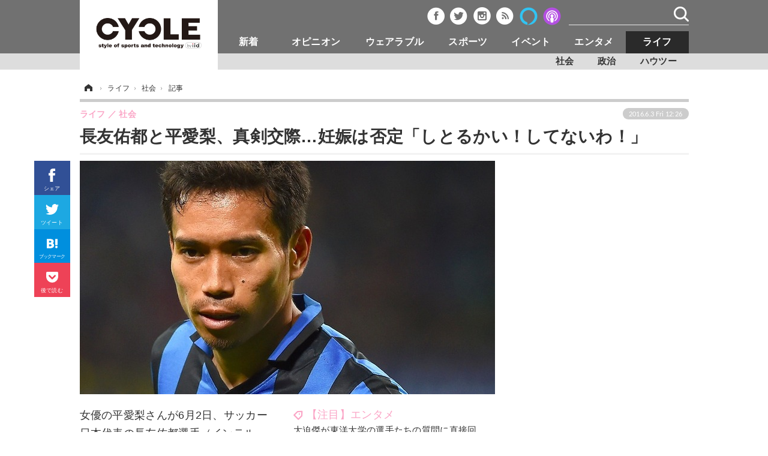

--- FILE ---
content_type: text/html; charset=utf-8
request_url: https://cyclestyle.net/article/2016/06/03/36683.html
body_size: 12756
content:
<!doctype html>
<html lang="ja" prefix="og: http://ogp.me/ns#">
<head>
<meta charset="UTF-8">
<meta name="viewport" content="target-densitydpi=device-dpi, width=1035, maximum-scale=3.0, user-scalable=yes">
<meta property="fb:app_id" content="226669754040679">
<link rel="stylesheet" href="/base/css/a.css?__=2024070801">
<script type="text/javascript">
(function(w,k,v,k2,v2) {
  w[k]=v; w[k2]=v2;
  var val={}; val[k]=v; val[k2]=v2;
  (w.dataLayer=w.dataLayer||[]).push(val);
})(window, 'tpl_name', 'pages/article', 'tpl_page', 'article_1');
</script>
<script src="/base/scripts/jquery-2.1.3.min.js"></script>
<script type="text/javascript" async src="/base/scripts/a.min.js?__=2024070801"></script>




<!-- Facebook Pixel Code -->
<script>
!function(f,b,e,v,n,t,s){if(f.fbq)return;n=f.fbq=function(){n.callMethod?
n.callMethod.apply(n,arguments):n.queue.push(arguments)};if(!f._fbq)f._fbq=n;
n.push=n;n.loaded=!0;n.version='2.0';n.queue=[];t=b.createElement(e);t.async=!0;
t.src=v;s=b.getElementsByTagName(e)[0];s.parentNode.insertBefore(t,s)}(window,
document,'script','https://connect.facebook.net/en_US/fbevents.js');
fbq('init', '1665201680438262');
fbq('track', 'PageView');
fbq('track', 'ViewContent');
</script>
<noscript><img height="1" width="1" style="display:none"
src="https://www.facebook.com/tr?id=1665201680438262&ev=PageView&noscript=1"
/></noscript>
<!-- DO NOT MODIFY -->
<!-- End Facebook Pixel Code -->



        
            <title>長友佑都と平愛梨、真剣交際…妊娠は否定「しとるかい！してないわ！」 | CYCLE やわらかスポーツ情報サイト</title>
    <meta name="keywords" content="新着,オピニオン,ウェアラブル,スポーツ,エンタメ,ライフ">
    <meta name="description" content="女優の平愛梨さんが6月2日、サッカー日本代表の長友佑都選手（インテル・ミラノ）との交際をブログで報告した。">
    <meta name="thumbnail" content="https://cyclestyle.net/imgs/ogp_f/164891.jpg">

              <meta name="twitter:title" content="長友佑都と平愛梨、真剣交際…妊娠は否定「しとるかい！してないわ！」 | CYCLE やわらかスポーツ情報サイト">
      <meta name="twitter:description" content="女優の平愛梨さんが6月2日、サッカー日本代表の長友佑都選手（インテル・ミラノ）との交際をブログで報告した。">
      <meta name="twitter:card" content="summary_large_image">
      <meta name="twitter:site" content="@cyclestyle_net">
      <meta name="twitter:url" content="https://cyclestyle.net/article/2016/06/03/36683.html">
      <meta name="twitter:image" content="https://cyclestyle.net/imgs/ogp_f/164891.jpg">
    
        <meta property="article:modified_time" content="2016-06-03T12:27:37+09:00">
    <meta property="og:title" content="長友佑都と平愛梨、真剣交際…妊娠は否定「しとるかい！してないわ！」 | CYCLE やわらかスポーツ情報サイト">
    <meta property="og:description" content="女優の平愛梨さんが6月2日、サッカー日本代表の長友佑都選手（インテル・ミラノ）との交際をブログで報告した。">

    
    <meta property="og:type" content="article">
  <meta property="og:site_name" content="CYCLE やわらかスポーツ情報サイト">
  <meta property="og:url" content="https://cyclestyle.net/article/2016/06/03/36683.html">
    <meta property="og:image" content="https://cyclestyle.net/imgs/ogp_f/164891.jpg">

<link rel="apple-touch-icon" sizes="76x76" href="/base/images/touch-icon-76.png">
<link rel="apple-touch-icon" sizes="120x120" href="/base/images/touch-icon-120.png">
<link rel="apple-touch-icon" sizes="152x152" href="/base/images/touch-icon-152.png">
<link rel="apple-touch-icon" sizes="180x180" href="/base/images/touch-icon-180.png">

<meta name='robots' content='max-image-preview:large' /><script async src="https://securepubads.g.doubleclick.net/tag/js/gpt.js"></script>
<script>
  window.googletag = window.googletag || {cmd: []};
  googletag.cmd.push(function() {
    googletag.pubads().disableInitialLoad();
    googletag.pubads().enableSingleRequest();
  }); 
  var cX = cX || {}; cX.callQueue = cX.callQueue || [];
  cX.callQueue.push(['invoke', function() {
  googletag.cmd.push(function() {
    var cxsegments = cX.getUserSegmentIds({persistedQueryId:'103c35db41bdb997c80835fa7c8343832c9821e5'});
    var adsng = '0';
    var category = '7';
    var ref = document.referrer;
    ref = ref !== '' ? encodeURI(ref.split('/')[2]) : 'null';
    var tpl = 'pages/article';
    var pr = '0';
    pr = '0';
    googletag.defineSlot('/2261101/112010001', [[1, 1], [728, 90], [970, 90], [970, 250]], 'div-gpt-ad-header1').addService(googletag.pubads()).setCollapseEmptyDiv(true);
    googletag.defineSlot('/2261101/112010002', [[300, 600], [300, 250]], 'div-gpt-ad-right1').addService(googletag.pubads()).setCollapseEmptyDiv(true);
    googletag.defineSlot('/2261101/112010003', [[300, 600], [300, 250]], 'div-gpt-ad-right2').addService(googletag.pubads()).setCollapseEmptyDiv(true);
    googletag.defineSlot('/2261101/112010004', [[300, 250], [336, 280]], 'div-gpt-ad-article1').addService(googletag.pubads()).setCollapseEmptyDiv(true);
    googletag.defineSlot('/2261101/112010005', [[300, 250], [336, 280]], 'div-gpt-ad-article2').addService(googletag.pubads()).setCollapseEmptyDiv(true);
    googletag.pubads().setTargeting('CxSegments', cxsegments);
    googletag.pubads().setTargeting('adsng', adsng);
    googletag.pubads().setTargeting('category', category);
    googletag.pubads().setTargeting('referrer', ref);
    googletag.pubads().setTargeting('tpl', tpl);
    googletag.pubads().setTargeting('pr', pr);
    googletag.enableServices();
  });
  }]);
  (function(d,s,e,t){e=d.createElement(s);e.type='text/java'+s;e.async='async';e.src='http'+('https:'===location.protocol?'s://s':'://')+'cdn.cxense.com/cx.js';t=d.getElementsByTagName(s)[0];t.parentNode.insertBefore(e,t);})(document,'script');
</script>
<script>
  cX.callQueue.push(['invoke', function() {
    googletag.cmd.push(function() {googletag.pubads().refresh();});
  }]);
</script><meta name="pubdate" content="Fri, 03 Jun 2016 12:26:44 +0900"><meta name="cXenseParse:pageclass" content="article">
<meta name="cXenseParse:iid-articleid" content="36683">
<meta name="cXenseParse:iid-article-title" content="長友佑都と平愛梨、真剣交際…妊娠は否定「しとるかい！してないわ！」">
<meta name="cXenseParse:iid-page-type" content="記事ページ">
<meta name="cXenseParse:iid-page-name" content="article_1">
<meta name="cXenseParse:iid-category" content="ライフ">
<meta name="cXenseParse:iid-subcategory" content="社会">
<meta name="cXenseParse:iid-hidden-adsense" content="false">
<meta name="cXenseParse:iid-hidden-other-ad" content="false">
<meta name="cXenseParse:iid-giga-name" content="【注目】エンタメ">
<meta name="cXenseParse:iid-giga-name" content="サッカー日本代表">
<meta name="cXenseParse:iid-giga-name" content="【サッカー】">
<meta name="cXenseParse:iid-giga-name" content="長友佑都（サッカー）">
<meta name="cXenseParse:iid-giga-name" content="Twitter（ツイッター）">
<meta name="cXenseParse:iid-giga-name" content="注目の記事">
<meta name="cXenseParse:iid-giga-info" content="137:【注目】エンタメ">
<meta name="cXenseParse:iid-giga-info" content="458:サッカー日本代表">
<meta name="cXenseParse:iid-giga-info" content="441:【サッカー】">
<meta name="cXenseParse:iid-giga-info" content="486:長友佑都（サッカー）">
<meta name="cXenseParse:iid-giga-info" content="236:Twitter（ツイッター）">
<meta name="cXenseParse:iid-giga-info" content="97:注目の記事">
<meta name="cXenseParse:iid-article-type" content="通常記事">
<meta name="cXenseParse:iid-provider-name" content="CYCLE やわらかスポーツ情報サイト">
<meta name="cXenseParse:author" content="桜川あさひ">
<meta name="cXenseParse:recs:publishtime" content="2016-06-03T12:26:44+0900">
<meta name="cxenseparse:iid-publish-yyyy" content="2016">
<meta name="cxenseparse:iid-publish-yyyymm" content="201606">
<meta name="cxenseparse:iid-publish-yyyymmdddd" content="20160603">
<meta name="cxenseparse:iid-page-total" content="1">
<meta name="cxenseparse:iid-page-current" content="1">
<meta name="cxenseparse:iid-character-count" content="892">
<script async src="https://cdn.cxense.com/track_banners_init.js"></script>
<script type="text/javascript">
  window._taboola = window._taboola || [];
  _taboola.push({article:'auto'});
  !function (e, f, u) {
    e.async = 1;
    e.src = u;
    f.parentNode.insertBefore(e, f);
  }(document.createElement('script'),
  document.getElementsByTagName('script')[0],
  '//cdn.taboola.com/libtrc/cyclestylenet/loader.js');
</script>
<script>var dataLayer = dataLayer || [];dataLayer.push({'customCategory': 'life','customSubCategory': 'community','customProvider': 'CYCLE','customAuthorId': '50','customAuthorName': '桜川あさひ','customPrimaryGigaId': '137','customPrimaryGigaName': '【注目】エンタメ'});</script>
<link rel="canonical" href="https://cyclestyle.net/article/2016/06/03/36683.html">
<link rel="alternate" media="only screen and (max-width: 640px)" href="https://s.cyclestyle.net/article/2016/06/03/36683.html">
<link rel="alternate" type="application/rss+xml" title="RSS" href="https://cyclestyle.net/rss20/index.rdf">

</head>

<body class="thm-page-arti-detail page-cate--life page-cate--life-community page-subcate--community " data-nav="life">
<noscript><iframe src="//www.googletagmanager.com/ns.html?id=GTM-N546R5"
height="0" width="0" style="display:none;visibility:hidden"></iframe></noscript>
<script>
(function(w,d,s,l,i){w[l]=w[l]||[];w[l].push({'gtm.start':
new Date().getTime(),event:'gtm.js'});var f=d.getElementsByTagName(s)[0],
j=d.createElement(s),dl=l!='dataLayer'?'&l='+l:'';j.async=true;j.src=
'//www.googletagmanager.com/gtm.js?id='+i+dl;f.parentNode.insertBefore(j,f);
})(window,document,'script','dataLayer','GTM-N546R5');
</script>


<header class="thm-header">
  <div class="header-wrapper cf">
<div class="header-logo">
  <a class="link" href="https://cyclestyle.net/" data-sub-title=""><img class="logo" src="/base/images/header-logo.2024070801.png" alt="CYCLE サイクル やわらかスポーツニュース cyclestyle.net/"></a>
</div>
  </div>
<nav class="thm-nav global-nav js-global-nav"><ul class="nav-main-menu js-main-menu"><li class="item nav-logo"> <a class="link" href="/"><img class="logo" src="/base/images/header-logo.png" alt="## sitename ##"></a> </li><li class="item js-nav-product nav-product"><a class="link" href="/category/product/">新着</a><ul class="nav-sub-menu js-sub-menu"><li class="sub-item"><a class="link" href="/category/product/newmodel/latest/">ビジネス</a></li><li class="sub-item"><a class="link" href="/category/product/technology/latest/">技術</a></li><li class="sub-item"><a class="link" href="/category/product/accessory/latest/">製品/用品</a></li><li class="sub-item"><a class="link" href="/category/product/wear/latest/">衣類</a></li><li class="sub-item"><a class="link" href="/category/product/fooddrink/latest/">飲食</a></li><li class="sub-item"><a class="link" href="/category/backnumber/article/latest/">バックナンバー</a></li></ul><!-- /.nav-sub-menu --></li><!-- /.item --><li class="item js-nav-opinion nav-opinion"><a class="link" href="/category/opinion/">オピニオン</a><ul class="nav-sub-menu js-sub-menu"><li class="sub-item"><a class="link" href="/category/opinion/column/latest/">コラム</a></li><li class="sub-item"><a class="link" href="/category/opinion/impression/latest/">インプレ</a></li><li class="sub-item"><a class="link" href="/category/opinion/voice/latest/">ボイス</a></li></ul><!-- /.nav-sub-menu --></li><!-- /.item --><li class="item js-nav-wearable nav-wearable"><a class="link" href="/category/wearable/">ウェアラブル</a><ul class="nav-sub-menu js-sub-menu"><li class="sub-item"><a class="link" href="/category/wearable/business/latest/">ビジネス</a></li><li class="sub-item"><a class="link" href="/category/wearable/domestic/latest/">国内</a></li><li class="sub-item"><a class="link" href="/category/wearable/international/latest/">海外</a></li></ul><!-- /.nav-sub-menu --></li><!-- /.item --><li class="item js-nav-sports nav-sports"><a class="link" href="/category/sports/">スポーツ</a><ul class="nav-sub-menu js-sub-menu"><li class="sub-item"><a class="link" href="/category/sports/outdoor/latest/">短信</a></li><li class="sub-item"><a class="link" href="/category/sports/indoor/latest/">まとめ</a></li><li class="sub-item"><a class="link" href="/category/sports/player/latest/">選手</a></li><li class="sub-item"><a class="link" href="/category/sports/photo/latest/">写真</a></li><li class="sub-item"><a class="link" href="/category/sports/video/latest/">動画</a></li></ul><!-- /.nav-sub-menu --></li><!-- /.item --><li class="item js-nav-event nav-event"><a class="link" href="/category/event/">イベント</a><ul class="nav-sub-menu js-sub-menu"><li class="sub-item"><a class="link" href="/category/event/testride/latest/">試乗会</a></li><li class="sub-item"><a class="link" href="/category/event/race/latest/">スポーツ</a></li><li class="sub-item"><a class="link" href="/category/event/tour/latest/">ツアー</a></li><li class="sub-item"><a class="link" href="/category/event/exhibition/latest/">文化</a></li></ul><!-- /.nav-sub-menu --></li><!-- /.item --><li class="item js-nav-entertainment nav-entertainment"><a class="link" href="/category/entertainment/">エンタメ</a><ul class="nav-sub-menu js-sub-menu"><li class="sub-item"><a class="link" href="/category/entertainment/gossip/latest/">芸能</a></li><li class="sub-item"><a class="link" href="/category/entertainment/publication/latest/">出版／映画</a></li><li class="sub-item"><a class="link" href="/category/entertainment/topic/latest/">話題</a></li><li class="sub-item"><a class="link" href="/category/entertainment/fashion/latest/"> ファッション</a></li><li class="sub-item"><a class="link" href="/category/entertainment/design/latest/">デザイン</a></li><li class="sub-item"><a class="link" href="/category/entertainment/photo/latest/">写真</a></li><li class="sub-item"><a class="link" href="/category/entertainment/video/latest/">動画</a></li></ul><!-- /.nav-sub-menu --></li><!-- /.item --><li class="item js-nav-life nav-life"><a class="link" href="/category/life/">ライフ</a><ul class="nav-sub-menu js-sub-menu"><li class="sub-item"><a class="link" href="/category/life/community/latest/">社会</a></li><li class="sub-item"><a class="link" href="/category/life/political/latest/">政治</a></li><li class="sub-item"><a class="link" href="/category/life/howto/latest/">ハウツー</a></li></ul><!-- /.nav-sub-menu --></li><!-- /.item --></ul><!-- /.nav-main-menu --></nav><!-- /.thm-nav --><div class="main-ad">


<div id='div-gpt-ad-header1'>
<script>
cX.callQueue.push(['invoke', function() {
googletag.cmd.push(function() { googletag.display('div-gpt-ad-header1'); });
}]);
</script>
</div>


</div><header class="arti-header">

  <h1 class="head">長友佑都と平愛梨、真剣交際…妊娠は否定「しとるかい！してないわ！」</h1>
  <div class="group">
    <span class="category-group-name">ライフ</span>
    <span class="category-name">社会</span>
  </div>
  <div class="date">
    <time class="pubdate" itemprop="datePublished" datetime="2016-06-03T12:26:44+09:00">2016.6.3 Fri 12:26</time>
  </div>
</header>



<!-- global_nav -->
</header>

<div class="thm-body cf">
  <div class="breadcrumb">
<span id="breadcrumbTop"><a class="link" href="https://cyclestyle.net/"><span class="item icon icon-bc--home">ホーム</span></a></span>
<i class="separator icon icon-bc--arrow"> › </i>
<span id="BreadcrumbSecond">
  <a class="link" href="/category/life/">
    <span class="item icon icon-bc--life">ライフ</span>
  </a>
</span>
<i class="separator icon icon-bc--arrow"> › </i>
<span id="BreadcrumbLast">
  <a class="link" href="/category/life/community/latest/">
    <span class="item icon icon-bc--community">社会</span>
  </a>
</span>
<i class="separator icon icon-bc--arrow"> › </i>
    <span class="item">記事</span>
  </div>
  <main class="thm-main">
<div class="arti-sharing-wrapper"><ul class="arti-sharing-inner"><li class="item item--facebook"><a class="link clickTracker" href="https://www.facebook.com/sharer/sharer.php?u=https://cyclestyle.net/article/2016/06/03/36683.html" target="_blank" rel="nofollow"><svg class="svg-facebook" fill="#fff" width="11" data-name="facebook" xmlns="http://www.w3.org/2000/svg" viewBox="0 0 74.9 149.8"><title>facebook</title><path d="M114.1,170.6H80.9v-72H64.3V71.8H80.9V55.7c0-21.9,9.4-34.9,36-34.9H139V47.6H125.2c-10.4,0-11.1,3.8-11.1,10.7V71.7h25.1l-2.9,26.8H114.1v72.1Z" transform="translate(-64.3 -20.8)"/></svg><span class="label">シェア</span></a></li><li class="item item--twitter"><a class="link clickTracker" href="https://twitter.com/intent/tweet?url=https://cyclestyle.net/article/2016/06/03/36683.html&text=長友佑都と平愛梨、真剣交際…妊娠は否定「しとるかい！してないわ！」" target="_blank" rel="nofollow"><svg class="svg-twitter" fill="#fff" width="22" data-name="twitter" xmlns="http://www.w3.org/2000/svg" viewBox="0 0 175.2 142.3"><title>twitter</title><path fill="#fff" width="14" d="M190.5,42.8a71.53,71.53,0,0,1-20.6,5.7,35.79,35.79,0,0,0,15.7-19.9,71.43,71.43,0,0,1-22.8,8.7,35.94,35.94,0,0,0-62.1,24.6,37.46,37.46,0,0,0,.9,8.2,102.05,102.05,0,0,1-74-37.5,35.92,35.92,0,0,0,11.1,48,36.11,36.11,0,0,1-16.3-4.5v0.4a35.94,35.94,0,0,0,28.8,35.2,36.93,36.93,0,0,1-9.5,1.3,36.3,36.3,0,0,1-6.7-.6,36,36,0,0,0,33.5,24.9,72.34,72.34,0,0,1-44.6,15.4,81.08,81.08,0,0,1-8.6-.5,101.33,101.33,0,0,0,55,16.1c66,0,102.1-54.7,102.1-102.1,0-1.6,0-3.1-.1-4.6a73.78,73.78,0,0,0,18.2-18.8" transform="translate(-15.3 -26)"/></svg><span class="label">ツイート</span></a></li><li class="item item--hatena"><a class="link clickTracker" href="http://b.hatena.ne.jp/add?mode=confirm&url=https://cyclestyle.net/article/2016/06/03/36683.html&title=長友佑都と平愛梨、真剣交際…妊娠は否定「しとるかい！してないわ！」" target="_blank" rel="nofollow"><svg class="svg-hatebu" fill="#fff" width="18" data-name="hatebu" xmlns="http://www.w3.org/2000/svg" viewBox="0 0 132.3 113.1"><title>hatebu</title><path d="M81.5,58.3a27.65,27.65,0,0,0-7.9-5.6c-0.3-.1-0.5-0.3-0.8-0.4,0.2-.1.4-0.3,0.6-0.4a26.42,26.42,0,0,0,6.1-6.4,28.27,28.27,0,0,0,3.6-7.9A31.23,31.23,0,0,0,84.2,29c0-9.7-3.9-17.1-11.5-22C65.4,2.4,55.1.1,41,.1H0v113H39c15.7,0,28-2.9,36.5-8.8,8.9-6.1,13.4-15.2,13.4-27.2a27.8,27.8,0,0,0-2-10.6A25.44,25.44,0,0,0,81.5,58.3ZM28.4,22.5h10a37.88,37.88,0,0,1,8.2.8,14.48,14.48,0,0,1,5,2.1A7.08,7.08,0,0,1,54,28.2a10.7,10.7,0,0,1,.8,4.1,14,14,0,0,1-.9,4.7,9.1,9.1,0,0,1-2.5,3.5,12.66,12.66,0,0,1-4.9,2.6,26.7,26.7,0,0,1-8.1,1h-10V22.5ZM57.5,82.3a9.88,9.88,0,0,1-3.2,3.9A15.46,15.46,0,0,1,48.7,89a28.78,28.78,0,0,1-8.3,1.1h-12V66H38.8c7.1,0,12.3,1.1,15.5,3.3a9.2,9.2,0,0,1,4.3,8.1A11.7,11.7,0,0,1,57.5,82.3Z" transform="translate(0 0)"/><circle cx="117.5" cy="98.2" r="14.8"/><rect x="103.3" width="28.5" height="75.1"/></svg><span class="label">ブックマーク</span></a></li><li class="item item--pocket"><a data-label="Pocketで後で読む" class="link clickTracker" href="http://getpocket.com/edit?url=https://cyclestyle.net/article/2016/06/03/36683.html" target="_blank" rel="nofollow"><svg class="svg-pocket" fill="#fff" width="20" data-name="Pocket" xmlns="http://www.w3.org/2000/svg" viewBox="0 0 137.63 123.98"><title>Pocket</title><path d="M155.3,40.2H44.93A13.67,13.67,0,0,0,31.3,53.83v47.69h0.29a68.8,68.8,0,0,0,137.05,0h0.29V53.83A13.67,13.67,0,0,0,155.3,40.2ZM138.46,92l-32.13,32.13a9.09,9.09,0,0,1-12.85,0L61.36,92A9.08,9.08,0,1,1,74.21,79.15l25.7,25.7,25.7-25.7A9.08,9.08,0,0,1,138.46,92Z" transform="translate(-31.3 -40.2)"/></svg><span class="label">後で読む</span></a></li></ul></div><div class="arti-content arti-content--horizontal">

  <div class="figure-area">
    <figure class="figure">
      <img class="image" src="/imgs/p/VV1edTZuitQuloxsN4RzFBspniShQiYhICMi/164891.jpg" alt="長友佑都 参考画像（2016年4月16日）" width="692" height="389">
    </figure>
      <ul class="thumb-list cf">

        <li class="item"><a class="link" href="/article/img/2016/06/03/36683/164891.html"><img class="image" src="/imgs/p/mjejdzMDTrmsqz7Lqs9cxykrcCV_JiYhICMi/164891.jpg" alt="長友佑都 参考画像（2016年4月16日）" width="90" height="90"></a></li>

        <li class="item"><a class="link" href="/article/img/2016/06/03/36683/164893.html"><img class="image" src="/imgs/p/mjejdzMDTrmsqz7Lqs9cxykrcCV_JiYhICMi/164893.jpg" alt="平愛梨のブログより" width="90" height="90"></a></li>
      </ul>

  </div>
<aside class="arti-giga">
  <p class="list-short-title"><a class="linked-title" href="/special/recent/137/%E3%80%90%E6%B3%A8%E7%9B%AE%E3%80%91%E3%82%A8%E3%83%B3%E3%82%BF%E3%83%A1">【注目】エンタメ</a></p>
  <ul class="giga-list">
    <li class="item item--cate-opinion item--cate-opinion-voice item--subcate-voice"><a class="link" href="/article/2018/08/26/66708.html" title="大迫傑が東洋大学の選手たちの質問に直接回答「前進か後退しか、マラソンには存在しない」">大迫傑が東洋大学の選手たちの質問に直接回答「前進か後退しか、マラソンには存在しない」</a></li>
    <li class="item item--cate-event item--cate-event-race item--subcate-race"><a class="link" href="/article/2018/08/24/66653.html" title="パラリンピックの魅力を紹介するイベント「アニ×パラ」＆「チャレンジ スタジアム」開催">パラリンピックの魅力を紹介するイベント「アニ×パラ」＆「チャレンジ スタジアム」開催</a></li>
    <li class="item item--cate-sports item--cate-sports-outdoor item--subcate-outdoor"><a class="link" href="/article/2018/08/24/66649.html" title="伊達公子がテニス人生を振り返る！「中村正人のENERGY for ALL」8/26放送回に出演">伊達公子がテニス人生を振り返る！「中村正人のENERGY for ALL」8/26放送回に出演</a></li>
  </ul>


  <p class="send-msg"><a class="link" href="https://www.iid.co.jp/contact/media_contact.html?recipient=cycle" rel="nofollow"><i class="icon icon--mail"></i>編集部にメッセージを送る</a></p>
</aside>
<article class="arti-body cf cXenseParse editor-revolution">
  女優の平愛梨さんが6月2日、サッカー日本代表の長友佑都選手（インテル・ミラノ）との交際をブログで報告した。<br /><br />この日は「ご報告」とエントリー。6月3日に発売される写真週刊誌で報道されることについて、「真実を…と思い書かせて頂きます」と平さん。<br /><br />「サッカー選手の長友佑都さんとお付き合いさせて頂いてることは本当です。交際期間は1年です。妊娠はしていません!!」<br /><br />長友選手との交際を認める一方で、妊娠をしているとの報道には強く否定した。<br /><br />交際のきっかけは、平さんと親友のお笑い芸人・三瓶さんだったそうだ。長友選手の第一印象について、「街中にある長友さんの看板のイメージとは全く違いケラケラ笑い、三瓶さんとの雰囲気も非常に良く出逢った時から素敵な方でした」と記している。<br /><br />また、「長友さんが結婚を前提に俺について来て下さい！と言って下さった言葉を信じついてきました」と結婚を前提にした真剣交際であると明かした。<br /><br />平さんの所属事務所も、「社長は喜んで下さり私と握手まで交わしてくれました！！（激怒なんてされてないのでドッヒャーです！！）」と応援しているようだ。<br /><br />ファンからは、「愛梨ちゃん嬉しい報告ありがとう！」「ステキな交際報告でこちらも幸せになりました！」「素敵なカップルですね ！」「末永くお幸せに！」「次は結婚報告楽しみにしてます！」などのコメントが寄せられていた。<br /><br />平さんはブログで交際を報告した同日、ツイッターに動画を投稿。「最近ね、失礼なんですけど妊娠してますか？って言われたんですよ！しとるかい！してないわ！」と妊娠をバッサリ否定。平さんは太ったり痩せたりが身体に出やすい体質として、ファンを安心させていた。<br /><br />長友選手も練習後の会見で、平さんとの交際を認めている。「僕のアモーレです」とコメント。イタリア語で“愛する人”と明言した。<br /><br /><blockquote class="twitter-tweet" data-lang="ja"><p lang="ja" dir="ltr">木曜ヒルナンデス終わりました <a href="https://t.co/etnHTQEDw3">pic.twitter.com/etnHTQEDw3</a></p>&mdash; 平愛梨 (@harikiri_tairi) <a href="https://twitter.com/harikiri_tairi/status/738254371943682048">2016年6月2日</a></blockquote> <script async src="//platform.twitter.com/widgets.js" charset="utf-8"></script>
</article>
<span class="writer writer-name">《桜川あさひ》</span>


</div>


<aside class="main-ad w-rect cf">
<div class="rect">
<div id='div-gpt-ad-article1'>
<script>
cX.callQueue.push(['invoke', function() {
googletag.cmd.push(function() { googletag.display('div-gpt-ad-article1'); });
}]);
</script>
</div>
</div>
<div style="float: right;">
<div id='div-gpt-ad-article2'>
<script>
cX.callQueue.push(['invoke', function() {
googletag.cmd.push(function() { googletag.display('div-gpt-ad-article2'); });
}]);
</script>
</div>
</div>
</aside>
<ul class="thumb-list cf">

  <li class="item">
    <a class="link" href="/article/img/2016/06/03/36683/164891.html">
      <img class="image" src="/imgs/thumb/164891.jpg" alt="長友佑都 参考画像（2016年4月16日）" width="74" height="74">
    </a>
  </li>

  <li class="item">
    <a class="link" href="/article/img/2016/06/03/36683/164893.html">
      <img class="image" src="/imgs/thumb/164893.jpg" alt="平愛梨のブログより" width="74" height="74">
    </a>
  </li>
</ul>

<section class="main-pickup">
  <h2 class="caption">編集部おすすめの記事</h2>
  <ul class="pickup-list cf">


    <li class="item item--box item--cate-opinion item--cate-opinion-column item--subcate-column"><a class="link" href="/article/2016/05/20/36096.html?pickup_list_click1=true">
      <article class="pickup-content">
        <img class="figure" src="/imgs/p/OrR-SqeEkOFEENSASd3chikriSVeJyYhICMi/161150.jpg" alt="【THE ATHLETE】イブラヒモビッチは自分らしくパリを去る…王様が演出した伝説の夜 画像" width="163" height="122">
        <span class="figcaption">【THE ATHLETE】イブラヒモビッチは自分らしくパリを去る…王様が演出した伝説の夜<time class="date" datetime="2016-05-20T12:00:08+09:00">2016.5.20 Fri 12:00</time></span>
      </article>
    </a></li>


<li class="item item--box item--cate-sports item--cate-sports-player item--subcate-player">
</li>




    <li class="item item--box item--cate-opinion item--cate-opinion-column item--subcate-column"><a class="link" href="/article/2016/05/19/36069.html?pickup_list_click3=true">
      <article class="pickup-content">
        <img class="figure" src="/imgs/p/OrR-SqeEkOFEENSASd3chikriSVeJyYhICMi/161070.jpg" alt="【THE REAL】ロアッソ熊本・巻誠一郎は走り続ける…大地震を乗り越え、被災地に笑顔を届けるために 画像" width="163" height="122">
        <span class="figcaption">【THE REAL】ロアッソ熊本・巻誠一郎は走り続ける…大地震を乗り越え、被災地に笑顔を届けるために<time class="date" datetime="2016-05-19T17:47:48+09:00">2016.5.19 Thu 17:47</time></span>
      </article>
    </a></li>


<li class="item item--box item--cate-sports item--cate-sports-player item--subcate-player">
</li>



  </ul>
  <ul class="pickup-list">
    <li class="item item--line item--cate-sports item--cate-sports-outdoor item--subcate-outdoor"><a class="link" href="/article/2016/06/02/36642.html">香川真司、長友佑都にささやかな仕返し…「ゴリ友」「今はもっと凄い」<time class="date" datetime="2016-06-02T12:50:35+09:00">2016.6.2 Thu 12:50</time></a></li>
    <li class="item item--line item--cate-sports item--cate-sports-player item--subcate-player"><a class="link" href="/article/2016/05/30/36505.html">本田＆長友＆香川＆岡崎…サッカー日本代表海外組が焼肉！<time class="date" datetime="2016-05-30T12:31:54+09:00">2016.5.30 Mon 12:31</time></a></li>
    <li class="item item--line item--cate-entertainment item--cate-entertainment-topic item--subcate-topic"><a class="link" href="/article/2014/10/02/14368.html">平愛梨「ベストパールプリンセス 2014」受賞…「見とれちゃった」の声<time class="date" datetime="2014-10-02T12:22:10+09:00">2014.10.2 Thu 12:22</time></a></li>
    <li class="item item--line item--cate-sports item--cate-sports-outdoor item--subcate-outdoor"><a class="link" href="/article/2016/05/31/36555.html">長友佑都、長谷部誠＆岡崎慎司にイタズラ…本田圭佑が隣で「何やってるんやろ。笑」<time class="date" datetime="2016-05-31T15:47:02+09:00">2016.5.31 Tue 15:47</time></a></li>
  </ul>
</section>


<div id="taboola-below-article-thumbnails"></div>
<script type="text/javascript">
  window._taboola = window._taboola || [];
  _taboola.push({
    mode: 'alternating-thumbnails-a-pc',
    container: 'taboola-below-article-thumbnails',
    placement: 'Below Article Thumbnails',
    target_type: 'mix'
  });
</script>
<script type="text/javascript">
  window._taboola = window._taboola || [];
  _taboola.push({flush: true});
</script>


  </main>
  <aside class="thm-aside">

<div class="sidebox sidebox-ad">
<div class="sidebox" style="height:600px; margin-top:0px; position:relative;">
  <div class="sidebox-ad-top" style="position:absolute;">

<div id='div-gpt-ad-right1'>
<script type='text/javascript'>
cX.callQueue.push(['invoke', function() {
googletag.cmd.push(function() { googletag.display('div-gpt-ad-right1'); });
}]);
</script>
</div>

  </div>
</div>
<script>
$(window).scroll(function() {
	$("div.sidebox-ad-top").each(function(){
		var menuTopMargin = 90;
		var parentY = $(this).parent().offset().top;
		var parentH = $(this).parent().height();
		var targetScrollValue = parentY - menuTopMargin;
		var wScrollvalue = $(window).scrollTop();
		var obj = {};
		$("span.test").text(parentY);
		if(wScrollvalue > targetScrollValue){
			if(wScrollvalue > (parentY + parentH) - (menuTopMargin +$(this).height()) ){
				obj = {position:"absolute", top:parentH - $(this).height()};
			}else{
				obj = {position:"fixed", top:menuTopMargin};
			}
		}else{
			obj = {position:"absolute", top:"0"};
		}
		$(this).css(obj);
	})
});
</script>
</div>
<script type="text/x-handlebars-template" id="box-pickup-list-697261f4b71ec">
{{#*inline &quot;li&quot;}}
&lt;li class=&quot;item&quot;&gt;
  &lt;a class=&quot;link&quot; href=&quot;{{link}}&quot; target=&quot;{{target}}&quot; rel=&quot;{{rel}}&quot;&gt;
    &lt;article class=&quot;side-content&quot;&gt;
      {{#if image_url}}
      &lt;img class=&quot;figure&quot; src=&quot;{{image_url}}&quot; alt=&quot;&quot; width=&quot;{{width}}&quot; height=&quot;{{height}}&quot;&gt;
      {{/if}}
      &lt;span class=&quot;figcaption&quot;&gt;
      &lt;span class=&quot;title&quot;&gt;{{{link_text}}}&lt;/span&gt;
{{#if attributes.subtext}}
      &lt;p class=&quot;caption&quot;&gt;{{{attributes.subtext}}}&lt;/p&gt;
{{/if}}
    &lt;/span&gt;
    &lt;/article&gt;
  &lt;/a&gt;
&lt;/li&gt;
{{/inline}}

&lt;h2 class=&quot;caption&quot;&gt;&lt;span class=&quot;inner&quot;&gt;編集部おすすめ&lt;/span&gt;&lt;/h2&gt;
&lt;ul class=&quot;pickup-list&quot;&gt;
{{#each items}}
{{&gt; li}}
{{/each}}
&lt;/ul&gt;
</script>
<section class="sidebox sidebox-pickup "
        data-link-label="編集部おすすめ" data-max-link="5"
        data-template-id="box-pickup-list-697261f4b71ec" data-image-path="/p/4LiXf95EuueG4mmDASE1bCkreiV0JiYhICMi"
        data-no-image="" data-with-image="yes"
        data-highlight-image-path=""
        data-with-subtext="yes"></section>
<section class="main-ranking">
  <h3 class="caption">ライフ アクセスランキング</h3>
  <ol class="ranking-list">

    <li class="item item--cate-life item--cate-life-community item--subcate-community rank rank--first">
    <a class="link" href="/article/2018/04/09/60989.html">
      <article class="ranking-content">
        <img class="figure" src="/imgs/rel_m/284691.jpg" alt="サッカーが下手な子供が練習して得点王に！上達のために親がやった4つの工夫" width="62" height="62">
        <h4 class="figcaption">サッカーが下手な子供が練習して得点王に！上達のために親がやった4つの工夫<time class="date" datetime="2018-04-09T08:15:02+09:00">2018.4.9 Mon 8:15</time></h4>
      </article>
    </a></li>
  </ol>
  <p class="more"><a class="link" href="/article/ranking/">
    <span class="inner">アクセスランキングをもっと見る</span>
  </a></p>
</section>


<div class="sidebox sidebox-ad">
<div id='div-gpt-ad-right2'>
<script>
cX.callQueue.push(['invoke', function() {
googletag.cmd.push(function() { googletag.display('div-gpt-ad-right2'); });
}]);
</script>
</div>
</div>


  </aside>
</div>
<div class="thm-footer">
<!-- ========== footer navi components ========== -->
<div class="footer-nav">
 <section class="footer-nav-wrapper inner">
  <h2 class="footer-logo"><a class="link" href="/"><img class="logo" src="/base/images/header-logo.png" alt=""></a></h2>
  <!-- ========== footer site map components ========== -->
  <nav class="footer-sitemap">
   <ul class="sitemap-list cf">
    <li class="item item--nav-product"><a class="link" href="/category/product/">ニュース</a>
     <ul class="sitemap-sub-list">
      <li class="sub-item"><a class="link" href="/category/product/newmodel/latest/">ビジネス</a></li>
      <li class="sub-item"><a class="link" href="/category/product/technology/latest/">技術</a></li>
      <li class="sub-item"><a class="link" href="/category/product/accessory/latest/">製品/用品</a></li>
      <li class="sub-item"><a class="link" href="/category/product/wear/latest/">衣類</a></li>
      <li class="sub-item"><a class="link" href="/category/product/fooddrink/latest/">飲食</a></li>
      <li class="sub-item"><a class="link" href="/category/backnumber/article/latest/">バックナンバー</a></li>
     </ul>
     <!-- /.sitemap-sub-list --> 
    </li>
    <li class="item item--nav-opinion"><a class="link" href="/category/opinion/">オピニオン</a>
     <ul class="sitemap-sub-list">
      <li class="sub-item"><a class="link" href="/category/opinion/column/latest/">コラム</a></li>
      <li class="sub-item"><a class="link" href="/category/opinion/impression/latest/">インプレ</a></li>
      <li class="sub-item"><a class="link" href="/category/opinion/voice/latest/">ボイス</a></li>
     </ul>
     <!-- /.sitemap-sub-list --> 
    </li>
    <li class="item item--nav-wearable"><a class="link" href="/category/wearable/">デバイス</a>
     <ul class="sitemap-sub-list">
      <li class="sub-item"><a class="link" href="/category/wearable/business/latest/">ビジネス</a></li>
      <li class="sub-item"><a class="link" href="/category/wearable/domestic/latest/">国内</a></li>
      <li class="sub-item"><a class="link" href="/category/wearable/international/latest/">海外</a></li>
     </ul>
     <!-- /.sitemap-sub-list --> 
    </li>
    <li class="item item--nav-sports"><a class="link" href="/category/sports/">スポーツ</a>
     <ul class="sitemap-sub-list">
      <li class="sub-item"><a class="link" href="/category/sports/outdoor/latest/">短信</a></li>
      <li class="sub-item"><a class="link" href="/category/sports/indoor/latest/">まとめ</a></li>
      <li class="sub-item"><a class="link" href="/category/sports/player/latest/">選手</a></li>
      <li class="sub-item"><a class="link" href="/category/sports/photo/latest/">写真</a></li>
      <li class="sub-item"><a class="link" href="/category/sports/video/latest/">動画</a></li>
     </ul>
     <!-- /.sitemap-sub-list --> 
    </li>
    <li class="item item--nav-event"><a class="link" href="/category/event/">イベント</a>
     <ul class="sitemap-sub-list">
      <li class="sub-item"><a class="link" href="/category/event/testride/latest/">試乗会</a></li>
      <li class="sub-item"><a class="link" href="/category/event/race/latest/">スポーツ</a></li>
      <li class="sub-item"><a class="link" href="/category/event/tour/latest/">ツアー</a></li>
      <li class="sub-item"><a class="link" href="/category/event/exhibition/latest/">文化</a></li>
     </ul>
     <!-- /.sitemap-sub-list --> 
    </li>
    <li class="item item--nav-entertainment"><a class="link" href="/category/entertainment/">エンタメ</a>
     <ul class="sitemap-sub-list">
      <li class="sub-item"><a class="link" href="/category/entertainment/gossip/latest/">芸能</a></li>
      <li class="sub-item"><a class="link" href="/category/entertainment/publication/latest/">出版／映画</a></li>
      <li class="sub-item"><a class="link" href="/category/entertainment/topic/latest/">話題</a></li>
      <li class="sub-item"><a class="link" href="/category/entertainment/fashion/latest/">ファッション</a></li>
      <li class="sub-item"><a class="link" href="/category/entertainment/design/latest/">デザイン</a></li>
      <li class="sub-item"><a class="link" href="/category/entertainment/photo/latest/">写真</a></li>
      <li class="sub-item"><a class="link" href="/category/entertainment/video/latest/">動画</a></li>
     </ul>
     <!-- /.sitemap-sub-list --> 
    </li>
    <li class="item item--nav-life"><a class="link" href="/category/life/">ライフ</a>
     <ul class="sitemap-sub-list">
      <li class="sub-item"><a class="link" href="/category/life/community/latest/">社会</a></li>
      <li class="sub-item"><a class="link" href="/category/life/political/latest/">政治</a></li>
      <li class="sub-item"><a class="link" href="/category/life/howto/latest/">ハウツー</a></li>
     </ul>
     <!-- /.sitemap-sub-list --> 
    </li>
   </ul>
   <!-- /.sitemap-list --> 
  </nav>
  <!-- /.footer-sitemap --> 
  <!-- ========== footer site map components ========== --> 
  
  <!-- ========== footer control components ========== --> 
  <div class="footer-control">
   <ul class="control-list cf">
    <li class="item item--social">
      <a class="link icon icon--footer-facebook" href="https://www.facebook.com/cyclestyle.net" target="_blank"></a>
      <a class="link icon icon--footer-twitter" href="https://twitter.com/cyclestyle_net" target="_blank"></a>
      <a class="link icon icon--footer-instagram" href="https://www.instagram.com/cyclestyle_net/" target="_blank"></a>
      <a class="link icon icon--footer-feed" href="https://cyclestyle.net/rss/index.rdf" target="_blank"></a>
    </li>
   </ul>
   <!-- /.footer-nav-list --> 
  </div>
  <!-- ========== footer control components ========== --> 
 </section>
 <!-- /.footer-nav-wrapper --> 
</div>
<!-- /.footer-nav --> 
<!-- ========== footer navi components ========== --><!-- ========== iid common footer ========== -->
<footer class="footer-common-link">
 <nav class="common-link-nav inner">
  <ul class="common-link-list cf">
   <li class="item"><a class="link" href="https://www.iid.co.jp/contact/media_contact.html?recipient=cycle" target="_blank" rel="nofollow">リリース窓口・お問い合わせ</a></li>
   <li class="item"><a class="link" href="https://ad.iid.co.jp/media/cycle" target="_blank" rel="nofollow">広告掲載のお問い合わせ</a></li>
   <li class="item"><a class="link" href="http://www.iid.co.jp/company/" target="_blank" rel="nofollow">会社概要</a></li>
   <li class="item"><a class="link" href="http://www.iid.co.jp/company/pp.html" target="_blank" rel="nofollow">個人情報保護方針</a></li>
   <li class="item"><a class="link" href="http://www.iid.co.jp/news/" target="_blank" rel="nofollow">イードからのリリース情報</a></li>
   <li class="item"><a class="link" href="http://www.iid.co.jp/recruit/" target="_blank" rel="nofollow">スタッフ募集</a></li>
   <li class="item item--copyright item--affiliate">紹介した商品/サービスを購入、契約した場合に、売上の一部が弊社サイトに還元されることがあります。</li>
   <li class="item item--copyright">当サイトに掲載の記事・見出し・写真・画像の無断転載を禁じます。Copyright &copy; 2026 IID, Inc.</li>
  </ul>
 </nav>
</footer>
<!-- /.footer-common-link --> 
<!-- ========== iid common footer ========== -->
</div>



  <script>
    (function () {
      var h1title = document.querySelector(".arti-header h1");
      var nordotLink = document.querySelector("a.nordot-link");
      if (h1title && nordotLink) {
        var textLink = nordotLink.cloneNode(true);
        textLink.innerText = h1title.innerText;
        h1title.replaceChild(textLink, h1title.childNodes[0]);
      }
    }());
  </script>
<script type="text/javascript" charset="UTF-8">var id = "life";var detail_id = "community";document.write(unescape("%3Cscript src='//img.ak.impact-ad.jp/ut/7600dbfe68b90c3f_1078.js' type='text/javascript' charset='UTF-8' %3E%3C/script%3E"));</script><!-- ========== header control components ========== --> 
<!-- : CSS でヘッダー位置へ表示させます --> 
<!-- : アイコンを表示させる場合は CSS を使います -->
<div class="header-control">
 <ul class="control-list">
  <li class="item item--google-search" id="gcse"><div class="gcse-searchbox-only" data-resultsUrl="/pages/search.html"></div></li>
  <li class="item item--social">
   <a class="link icon icon--header-facebook" href="https://www.facebook.com/cyclestyle.net" target="_blank"></a> 
   <a class="link icon icon--header-twitter" href="https://twitter.com/cyclestyle_net" target="_blank"></a> 
   <a class="link icon icon--header-instagram" href="https://www.instagram.com/cyclestyle_net/" target="_blank"></a> 
   <a class="link icon icon--header-feed" href="https://cyclestyle.net/rss20/index.rdf" target="_blank"></a>
   <a class="link ico-alexa" href="https://www.amazon.co.jp/IID-Inc-CYCLE-%E6%9C%80%E6%96%B0%E3%82%B9%E3%83%9D%E3%83%BC%E3%83%84%E6%83%85%E5%A0%B1/dp/B0771NQWFX" title="【Alexaスキル】CYCLE 最新スポーツ情報" target="_blank"><img class="followus" src="/base/images/icon_alexa.png" width="30" alt="【Alexaスキル】CYCLE 最新スポーツ情報"></a>
   <a class="link ico-podcast" href="https://itunes.apple.com/jp/podcast/id1391531949" title="【Podcast】CYCLE 最新スポーツ情報" target="_blank"><img class="followus" src="/base/images/icon_podcast.png" width="30" alt="【Podcast】CYCLE 最新スポーツ情報"></a>
  </li>
 </ul>
</div>
<!-- /.header-control --> 
<!-- ========== header control components ========== --> 

<!-- ========== scroll top components ========== --> 
<a href="#" class="page-top js-page-top">page top</a> 
<!-- ========== scroll top components ========== -->
<script>(function(w,d,s,l,i){w[l]=w[l]||[];w[l].push({'gtm.start':
new Date().getTime(),event:'gtm.js'});var f=d.getElementsByTagName(s)[0],
j=d.createElement(s),dl=l!='dataLayer'?'&l='+l:'';j.async=true;j.src=
'https://www.googletagmanager.com/gtm.js?id='+i+dl;f.parentNode.insertBefore(j,f);
})(window,document,'script','dataLayer','GTM-M28LCHV2');</script>




<script type="application/ld+json">
{
  "@context": "http://schema.org",
  "@type": "BreadcrumbList",
  "itemListElement": [
    {
      "@type": "ListItem",
      "position": 1,
      "item": {
        "@id": "/",
        "name": "TOP"
      }
    }

    ,{
      "@type": "ListItem",
      "position": 2,
      "item": {
        "@id": "https://cyclestyle.net/category/life/",
        "name": "ライフ"
      }
    },
    {
      "@type": "ListItem",
      "position": 3,
      "item": {
        "@id": "https://cyclestyle.net/category/life/community/latest/",
        "name": "社会"
      }
    },
    {
      "@type": "ListItem",
      "position": 4,
      "item": {
        "@id": "https://cyclestyle.net/article/2016/06/03/36683.html",
        "name": "記事"
      }
    }

  ]
}
</script>


<script type="application/ld+json">
{
  "@context": "http://schema.org",
  "@type": "NewsArticle",
  "headline": "長友佑都と平愛梨、真剣交際…妊娠は否定「しとるかい！してないわ！」",
  "datePublished": "2016-06-03T12:26:44+09:00",
  "dateModified": "2016-06-03T12:27:37+09:00",
  "mainEntityOfPage": {
    "@type": "WebPage",
    "@id": "https://cyclestyle.net/article/2016/06/03/36683.html"
  },
  "image": {
    "@type": "ImageObject",
    "url": "https://cyclestyle.net/imgs/p/r0Wuqhkj2wwc9P2oM6B2xSgpniShQiYhICMi/164891.jpg",
    "width": "692",
    "height": "389"
  },
  "publisher": {
    "@type": "Organization",
    "name": "CYCLE やわらかスポーツ情報サイト",
    "logo": {
      "@type": "ImageObject",
      "url": "https://cyclestyle.net/base/images/header-logo.2024070801.png"
    }
  },
  "author": {
    "@type": "Person",
    "name": "桜川あさひ",
    "url": "https://cyclestyle.net/author/50/recent/%E6%A1%9C%E5%B7%9D%E3%81%82%E3%81%95%E3%81%B2",
    "description": ""
  },
  "articleSection": "ライフ,社会",
  "description": "女優の平愛梨さんが6月2日、サッカー日本代表の長友佑都選手（インテル・ミラノ）との交際をブログで報告した。"
}
</script>
<script defer src="https://static.cloudflareinsights.com/beacon.min.js/vcd15cbe7772f49c399c6a5babf22c1241717689176015" integrity="sha512-ZpsOmlRQV6y907TI0dKBHq9Md29nnaEIPlkf84rnaERnq6zvWvPUqr2ft8M1aS28oN72PdrCzSjY4U6VaAw1EQ==" data-cf-beacon='{"version":"2024.11.0","token":"c94e834e44fe4bf083df485025622952","r":1,"server_timing":{"name":{"cfCacheStatus":true,"cfEdge":true,"cfExtPri":true,"cfL4":true,"cfOrigin":true,"cfSpeedBrain":true},"location_startswith":null}}' crossorigin="anonymous"></script>
</body></html>

--- FILE ---
content_type: text/html; charset=utf-8
request_url: https://www.google.com/recaptcha/api2/aframe
body_size: 114
content:
<!DOCTYPE HTML><html><head><meta http-equiv="content-type" content="text/html; charset=UTF-8"></head><body><script nonce="-3FPs8_sKq9CPY0BnDAEcw">/** Anti-fraud and anti-abuse applications only. See google.com/recaptcha */ try{var clients={'sodar':'https://pagead2.googlesyndication.com/pagead/sodar?'};window.addEventListener("message",function(a){try{if(a.source===window.parent){var b=JSON.parse(a.data);var c=clients[b['id']];if(c){var d=document.createElement('img');d.src=c+b['params']+'&rc='+(localStorage.getItem("rc::a")?sessionStorage.getItem("rc::b"):"");window.document.body.appendChild(d);sessionStorage.setItem("rc::e",parseInt(sessionStorage.getItem("rc::e")||0)+1);localStorage.setItem("rc::h",'1769103867829');}}}catch(b){}});window.parent.postMessage("_grecaptcha_ready", "*");}catch(b){}</script></body></html>

--- FILE ---
content_type: text/css
request_url: https://cyclestyle.net/base/css/a.css?__=2024070801
body_size: 21789
content:
@charset "utf-8";audio:not([controls]),hr{height:0}body,html{-webkit-text-size-adjust:100%;-ms-text-size-adjust:100%}.arti-giga .giga-list .item,.ellipsis{text-overflow:ellipsis;overflow:hidden}.thm-nav .nav-main-menu .item,.thm-nav .nav-sub-menu .sub-item{float:left}@font-face{font-family:icomoon;src:url(../fonts/icomoon.eot);src:url(../fonts/icomoon.eot?#iefix) format('embedded-opentype'),url(../fonts/icomoon.ttf) format('truetype'),url(../fonts/icomoon.woff) format('woff'),url(../fonts/icomoon.svg#icomoon) format('svg');font-weight:400;font-style:normal}article,aside,details,figcaption,figure,footer,header,hgroup,main,nav,section,summary{display:block}audio,canvas,video{display:inline-block}[hidden],template{display:none}html{font-family:sans-serif}a{background:0 0;color:#174f82;text-decoration:none}a:active,a:hover{outline:0}abbr[title]{border-bottom:1px dotted}b,strong{font-weight:700}hr{box-sizing:content-box}mark{background:#ff0;color:#000}code,kbd,pre,samp{font-size:1em}pre{white-space:pre-wrap}q{quotes:"\201C" "\201D" "\2018" "\2019"}small{font-size:80%}sub,sup{font-size:75%;line-height:0;position:relative}sup{top:-.5em}sub{bottom:-.25em}svg:not(:root){overflow:hidden}button,input,select,textarea{font-size:100%;margin:0}button,input{line-height:normal}button,select{text-transform:none}button,html input[type=button],input[type=reset],input[type=submit]{-webkit-appearance:button;cursor:pointer}button[disabled],html input[disabled]{cursor:default}input[type=checkbox],input[type=radio]{box-sizing:border-box;padding:0}input[type=search]{-webkit-appearance:textfield;box-sizing:content-box}input[type=search]::-webkit-search-cancel-button,input[type=search]::-webkit-search-decoration{-webkit-appearance:none}button::-moz-focus-inner,input::-moz-focus-inner{border:0;padding:0}textarea{vertical-align:top;resize:vertical}body{line-height:1.4;color:#333}a:focus{border:none;outline:0}.thm-nav .nav-main-menu .item:first-child>.link,.thm-nav .nav-sub-menu .sub-item:first-child>.link{border-left-width:1px}a:hover{color:#c23a29;text-decoration:none}.cf:after,.cf:before{content:" ";display:table}.cf:after{clear:both}.is-hide{display:none}.ellipsis{white-space:nowrap}.thm-header .header-wrapper{margin:0 auto}.thm-nav.global-nav.is-fixed{left:0;position:fixed;right:0;top:0;z-index:2009}.thm-nav .nav-main-menu,.thm-nav .nav-sub-menu{box-sizing:border-box;overflow:hidden}.thm-nav .nav-main-menu{height:64px;position:relative}.thm-nav .nav-main-menu .item>.link{color:#333;display:block;font-weight:700;position:relative}.thm-nav .nav-main-menu .item>.link:hover{text-decoration:none}.thm-nav .nav-sub-menu{color:#eee;visibility:hidden;line-height:24px;position:absolute;bottom:0}.thm-nav .nav-sub-menu .sub-item:hover{text-decoration:underline}.thm-nav .nav-sub-menu.is-amm-open,.thm-nav .nav-sub-menu.is-open{display:block;visibility:visible}.thm-aside{float:right;width:300px}.thm-footer{background-color:#ededed}#gcse,#gcse-footer{width:165px}#gcse .gsc-control-searchbox-only,#gcse-footer .gsc-control-searchbox-only{background-color:#fff}#gcse form.gsc-search-box,#gcse-footer form.gsc-search-box{margin:0}#gcse td.gsc-input,#gcse-footer td.gsc-input{padding:0}#gcse div.gsc-input-box,#gcse div.gsc-input-box table,#gcse-footer div.gsc-input-box,#gcse-footer div.gsc-input-box table{border:none!important}#gcse div.gsc-input-box .gsib_a,#gcse-footer div.gsc-input-box .gsib_a{height:20px;margin:0;padding:0 10px;text-align:left;width:120px}#gcse input.gsc-input,#gcse-footer input.gsc-input{background-color:transparent;background-color:rgba(0,0,0,0)}#gcse td.gsc-search-button,#gcse-footer td.gsc-search-button{border:none}#gcse input.gsc-search-button,#gcse-footer input.gsc-search-button{background-color:transparent;background-color:rgba(0,0,0,0);border:none;height:17px;margin:0;padding:0;vertical-align:-6px;width:17px}.arti-giga .giga-list .item,.gigaindex .index-group:last-child{border-bottom:1px dotted #ccc}.header-control{background:#f5f5f5;border-top:3px solid #333;height:26px;left:0;padding-top:2px;position:absolute;width:100%}.header-logo .link{display:block}.header-logo .link:after{content:attr(data-sub-title);display:block;position:absolute}.header-ad{float:right;height:90px;line-height:0;margin-right:5px;overflow:hidden;width:728px}.arti-header{border-top:solid 3px #666;padding-top:36px;position:relative}.arti-giga .giga-list .item:first-child,.gigaindex .index-group{border-top:1px dotted #ccc}.arti-header .date,.arti-header .group{position:absolute;top:10px}.arti-header .group{font-size:.875em;font-weight:700;line-height:1}.arti-header .date{right:0}.arti-header .date .pr{background-color:#999;border-radius:2px;color:#fff;font-size:12px;margin-left:5px;padding:1px 5px}.arti-header .arti-summary{font-size:15px;margin-bottom:10px;color:#999}.arti-content .writer .logo{max-width:160px;display:inline-block;height:auto}.arti-content .figure-area .figure .figcaption{margin:10px 0;color:#999;font-size:12px}.arti-content--horizontal .figure-area{margin-bottom:20px}.arti-content--image .figure-area--zoom .figcaption{margin:10px 0}.arti-content--image .paging-list{line-height:1.2;margin:30px 0 40px;overflow:hidden;zoom:1}.arti-content--image .thumb-list{margin:40px 0}.arti-capt-thumbnail{margin:0 0 20px 20px}.arti-capt-thumbnail .capt-thumb-list .item{float:left;margin:18px 0 0 18px;overflow:hidden;width:160px;zoom:1}.arti-capt-thumbnail .capt-thumb-list .link{display:block}.arti-capt-thumbnail .figcaption .copyright,.arti-capt-thumbnail .figcaption .title{display:block;margin:4px 0}.arti-giga .list-short-title{background:url(../images/arrow-m.png) no-repeat;font-size:1em;margin-top:6px;padding-left:16px}.arti-giga .giga-list{margin-left:16px}.arti-giga .giga-list .item{white-space:nowrap}.arti-giga .giga-ad{margin-top:6px;text-align:right}.arti-giga .send-msg .link{color:inherit}.arti-body:after{clear:both;content:" ";display:table}.arti-body .inbody-img{display:block;margin-left:auto;margin-right:auto;max-width:100%}.arti-pagination{width:100%;text-align:center}.arti-pagination .paging-list{display:inline-block}.arti-pagination .paging-list:after,.arti-pagination .paging-list:before{content:" ";display:table}.arti-pagination .paging-list:after{clear:both}.arti-pagination .paging-list .item{float:left;margin:5px}.arti-pagination .paging-list .link{background:#f8f8f8}.arti-pagination .paging-list .link:hover{border:1px solid #666;background:#eee;text-decoration:none}.arti-pagination .paging-list .current,.arti-pagination .paging-list .current:hover{background:#333;color:#f8f8f8;font-weight:700}.figure-pagination .paging-list .item{display:block}.figure-pagination .paging-list .link{display:block;overflow:hidden;padding:2px 8px;text-align:center;zoom:1}.figure-pagination .paging-list .link,.figure-pagination .paging-list .link:link,.figure-pagination .paging-list .link:visited{background:#666;color:#fff}.figure-pagination .paging-list .link:focus,.figure-pagination .paging-list .link:hover{background:#333;text-decoration:none}.figure-pagination .paging-prev{float:left;margin-left:20px;width:100px}.figure-pagination .paging-next{float:right;margin-right:20px;width:100px}.figure-pagination .paging-back{margin:0 auto;width:200px}.figure-pagination .count{margin-left:6px}.arti-provider .provider-logo{text-align:right}.arti-provider .provider-logo .logo{max-width:160px;display:inline-block;height:auto}.arti-provider .relation-article .title{border:1px solid #ccc;line-height:1;margin:0 0 4px;padding:6px 0;text-align:center;width:6.5em}.main-sns .item{display:inline-block;letter-spacing:normal;margin-left:10px}.main-calendar .calendar-year{overflow:hidden;margin-left:-8px}.main-calendar .calendar-year .item{color:#333;float:left;margin-left:8px}.main-calendar .calendar-year .space{padding:2px 5px}.main-calendar .calendar-year .last{float:right}.main-calendar .calendar-year .link{background:#fff;border:1px solid #ccc;border-bottom:none;color:#333;display:block;font-weight:700}.main-calendar .calendar-month .link:hover,.main-calendar .calendar-year .is-select .link,.main-calendar .calendar-year .link:hover{color:#fff}.main-calendar .calendar-month{overflow:hidden}.main-calendar .calendar-month .item{background:#fff}#author{display:-ms-flexbox;display:flex;-ms-flex-wrap:wrap;flex-wrap:wrap;padding:10px}#author .col-photo{-ms-flex:0 0 auto;flex:0 0 auto;width:auto;max-width:100%}#author .col-photo img{width:120px;height:120px;border-radius:50%;object-fit:cover}#author .col-info{-ms-flex-preferred-size:0;flex-basis:0;-ms-flex-positive:1;flex-grow:1;max-width:100%;padding-left:30px}#author .col-info .writer-name{font-size:26px;font-weight:600;margin:0}#author .col-info .writer-name .degree{display:block;font-size:13px;font-weight:400;margin-bottom:.2em}#author .col-info .writer-profile{line-height:1.6em;margin:.4em 0 0}#author .author-link{margin:10px 0;padding:0;list-style:none}#author .author-link .item{display:inline-block}#author .author-link .item .link-url{display:block;border-radius:20px;border:2px solid #eee;padding:5px 24px 5px 16px;font-size:12px;font-weight:600;line-height:1em;text-decoration:none;color:#333;position:relative}#author .author-link .item .link-url:hover{background-color:#eee}#author .author-link .item .link-url::after{content:"";position:absolute;bottom:0;top:0;right:10px;margin:auto;border-top:2px solid #333;border-right:2px solid #333;transform:rotate(45deg);width:4px;height:4px}#author .text_wrapper{font-size:14px;position:relative;margin-bottom:12px}#author .show_more{position:absolute;bottom:0;left:0;width:100%;padding-top:60px;text-align:center;line-height:20px;background:linear-gradient(rgba(255,255,255,0) 0,#fff 65%);cursor:pointer;transition:bottom .2s}#author .hidden_more{display:none}.author-list{display:-ms-flexbox;display:flex;-ms-flex-wrap:wrap;flex-wrap:wrap;margin-top:3%}.author-list .item{display:inline-block;width:31%;margin-bottom:3.5%;margin-left:3.5%;background-color:#fff}.author-list .item:nth-child(3n+1){margin-left:0}.author-list .item .figure{max-width:100%;height:auto}.author-list .item .figcaption{padding:10px}.author-list .item .figcaption .title{font-size:1.2em;font-weight:600;margin-bottom:2px}.author-list .item .figcaption .headline{font-size:.9em;color:#888}.main-news .author-list .figure{width:100%;height:auto;vertical-align:bottom}.count-pagination{margin:20px 0 0}.count-pagination .title{float:left;font-weight:700}.count-pagination .paging-list{display:block;letter-spacing:-.4em;margin:0 0 0 -5px}.count-pagination .current,.count-pagination .item{display:inline-block;letter-spacing:normal;margin:0 0 0 5px}.count-pagination .item .link:hover{background:#666;color:#fff}.count-pagination .current{color:#fff}.simple-pagination{height:30px;position:relative}.simple-pagination .item .link{background:#333;color:#fff;padding:5px 20px}.simple-pagination .paging-prev{left:0;position:absolute;top:0}.simple-pagination .paging-prev .link{padding-left:30px;position:relative}.simple-pagination .paging-prev .link:after{content:"";display:block;position:absolute}.simple-pagination .paging-num{text-align:center}.simple-pagination .paging-next{position:absolute;right:0;top:0}.simple-pagination .paging-next .link{padding-right:30px;position:relative}.simple-pagination .paging-next .link:after{content:"";display:block;position:absolute}.footer-nav-wrapper,.main-ranking-group .ranking-content,.main-title-wrapper{position:relative}.main-title-wrapper .main-title{margin:13px 0 0;padding:0;color:#000;float:left;font-size:21px;font-weight:400}.main-title-wrapper{border-bottom:2px solid #4a4a4a;border-top:1px solid #fff;height:42px;line-height:1;padding:0 25px 0 23px}.main-title-wrapper:after,.main-title-wrapper:before,.topics-title-wrapper:after,.topics-title-wrapper:before{content:"";height:0;position:absolute;display:block;left:0}.main-title-wrapper:before{border-bottom:1px solid #fff;border-top:1px solid #dad8d3;top:0;width:100%}.main-title-wrapper:after{border:solid;border-color:transparent #000;border-width:0 8px 8px 0;bottom:-9px;clear:both;width:0}.main-title-wrapper .more{color:#f6712a;float:right;font-size:12px;font-weight:700;margin-top:22px}.main-ad .caption,.main-feature .caption,.main-pickup .caption,.main-ranking .caption{border-bottom:solid 1px #ccc;border-top:solid 1px #ccc;padding-left:.5em}.main-feature .feature-title{background:url(../images/arrow-m.png) 0 50% no-repeat;font-size:.937em;font-weight:700;line-height:1;margin:16px 0 8px;padding:2px 0 0 16px}.main-feature .feature-list{margin:0 0 10px;overflow:hidden;zoom:1}.main-feature .item{float:left}.main-feature .item .link{display:block;overflow:hidden;zoom:1}.main-feature .item .figure{float:left;margin:0 2px 0 0}.main-feature .item--main .date{font-size:77%}.main-feature .item--sub .date{font-size:90%}.main-feature .more{clear:both}.main-topics .link{display:block}.main-topics .more{clear:both}.main-topics--simple .item--main+.item--sub{border-top:0}.main-topics--detail .item--main{margin-bottom:14px;overflow:hidden}.main-topics--detail .item--main .figcaption{margin-left:315px}.main-topics--detail .item--main+.item--sub{margin-left:0}.main-topics--detail .item--sub{float:left;margin-left:14px}.topics-title-wrapper:before{top:0;width:100%}.topics-title-wrapper:after{bottom:-9px;clear:both;width:0}.topics-title-wrapper .title-more{margin-top:22px}.main-pickup .item--box{float:left;width:150px;margin-right:10px}.main-pickup .item--box .date{margin-top:4px}.main-pickup .item--line .link{line-height:1}.main-pickup .figure{border:5px solid #f8f8f8}.main-pickup .link{display:block}.main-pickup .date{font-weight:400}.main-ranking .ranking-list{counter-reset:sect}.main-ranking .rank{border-bottom:dotted 1px #ccc;display:block;padding:8px 0}.main-ranking .rank:first-child{border-top:dotted 1px #ccc}.main-ranking .rank:before{background-color:#8c8c8c;color:#fff;content:counter(sect);counter-increment:sect;display:block;float:left;font-family:"Avenir LT W01 65 Medium",Avenir-Medium,Book,Arial,Helvetica,sans-serif;font-size:16px;font-weight:700;margin-right:10px;text-align:center;width:28px}.main-ranking .rank--first .figcaption,.main-ranking .rank--second .figcaption,.main-ranking .rank--third .figcaption{margin-left:66px}.main-ranking .rank--first:before{background-color:#f2b510}.main-ranking .rank--second:before{background-color:#71a8bb}.main-ranking .rank--third:before{background-color:#a27c39}.main-ranking .link{display:block;overflow:hidden}.main-ranking .figure{float:left;width:62px}.main-ranking .figcaption,.main-ranking .title{font-size:.81em}.main-ranking .date{font-weight:400;margin-left:4px}.main-ranking .more{clear:both;text-align:center}.main-ranking-group .list-ranking{margin:0 0 20px}.main-ranking-group .item:after,.main-ranking-group .item:before{content:" ";display:table}.main-ranking-group .item:after{clear:both}.main-ranking-group .order{color:#fff;float:left;font-family:arial,helvetica,sans-serif;font-size:20px;font-weight:700;margin:0 10px 8px 0;padding:2px 0;text-align:center}.main-ranking-group .date{margin:3px 10px 0 0}.main-ranking-group .title{clear:left}.main-ranking-group .summary{color:#555;font-size:12px}.main-ranking-group .item--highlight .order{background-color:#7a6960;font-size:30px}.main-ranking-group.figure-right .figure{float:right}.main-ranking-group.figure-left .figure,.sidebox .figure{float:left}.main-ranking-group.figure-left .figcaption{margin-left:175px}.main-ranking-group.figure-left .title{clear:right;padding-top:40px}#iidid-error-message,.arti-body .fukidashi-R::after,.clearfix:after,.footer-media .media-list,.gigaindex .index-group .index-list:after,.gigaindex .sns-share-list:after,.main-slider .more,.main-slider:after,.page-subcate--olive .cFix::after{clear:both}.main-ranking-group.figure-left .item--highlight .figcaption{margin-left:315px}.main-ranking-group.figure-left .item--highlight .title{padding-top:54px}.sidebox .link{display:block;overflow:hidden}.sidebox .item{border-bottom:1px solid #dad8d3;padding:10px 0}.sidebox .item--highlight .figure{float:none}.sidebox.release .logo{display:inline-block;height:14px;margin-left:5px;vertical-align:middle}.sidebox-column .figcaption,.sidebox-pickup .figcaption{margin-left:150px}.sidebox-ranking .ranking-list{counter-reset:sect}.sidebox-ranking .link:before{content:counter(sect);counter-increment:sect;display:block;float:left;font-size:16px;font-weight:700;margin:32px 0 0;text-align:center;width:28px}.footer-media .name:before,.footer-service .name:before{content:' - '}.sidebox-photo .photo-list{overflow:hidden}.sidebox-photo .item{float:left;margin:9px 0 0 9px;width:87px}.footer-control{position:absolute;right:0}.footer-control .item{float:right}.footer-sitemap .sitemap-list{overflow:hidden}.footer-sitemap .sitemap-list .item{float:left;font-size:15px}.footer-sitemap .sitemap-list .item>.link{border-bottom:2px solid #ccc;display:block}.footer-sitemap .sitemap-list .item>.link:hover{text-decoration:none}.footer-sitemap .sitemap-sub-list .sub-item>.link:hover{text-decoration:underline}.footer-company{background-color:#fff;padding:10px 0 15px}.footer-company .media-list .item-group,.footer-company .service-list .item-group{border-left:1px solid #eee;margin-top:10px;padding-left:10px}.footer-company .media-list .item-group:first-child,.footer-company .service-list .item-group:first-child{border-left:none}.footer-service{position:relative}.footer-service .head{border-bottom:1px solid #ccc}.footer-service .tab{border:solid #ccc;border-width:1px 1px 0;color:#999;cursor:pointer;line-height:23px;margin-left:5px;padding:0;position:absolute;text-align:center;width:180px}.footer-common-link .item,.footer-common-link .link,.page-top{color:#fff}.footer-service .tab.is-open{background-color:#ccc}.footer-service .tab--first{right:560px}.footer-service .tab--second{right:375px}.footer-service .tab--third{right:190px}.footer-service .tab--fourth{right:5px}.footer-service .caption,.footer-service .name{display:inline-block}.footer-common-link{background-color:#444}.footer-common-link .item{float:left}.footer-common-link .item:after{content:" ｜ "}.footer-common-link .item--copyright{float:right;text-align:right;width:250px}.footer-common-link .item--copyright:after{content:""}.page-top{background-color:#333;bottom:10px;display:none;height:80px;outline:0;position:fixed;right:10px;width:80px;opacity:.8}.page-top.is-visible{display:block}.page-top:hover{opacity:.5}.figcaption .author .col-photo{-ms-flex-positive:0;flex-grow:0;-ms-flex-negative:0;flex-shrink:0;-ms-flex-preferred-size:auto;flex-basis:auto;max-width:none;margin-right:5px}.figcaption .author .col-photo img{width:24px;height:24px;border-radius:50%;object-fit:cover}.figcaption .author{display:-ms-flexbox;display:flex;-ms-flex-wrap:wrap;flex-wrap:wrap;-ms-flex-align:center;align-items:center;font-size:12px;margin-top:12px;color:#888}.swiper-slide img{width:100%;height:auto;display:block}.swiper-pagination-bullets.swiper-pagination-horizontal{position:inherit;margin:5px 0}.swiper .swiper-button-next,.swiper .swiper-button-prev{top:0;height:100%;width:30%}.swiper .swiper-button-prev{left:0;-ms-flex-pack:start;justify-content:flex-start}.swiper .swiper-button-next{right:0;-ms-flex-pack:end;justify-content:flex-end}.swiper .swiper-button-prev:after{padding-left:20px}.swiper .swiper-button-next:after{padding-right:20px}.mem-loader{width:100%;position:relative;display:-ms-flexbox;display:flex;-ms-flex-align:center;align-items:center;-ms-flex-pack:center;justify-content:center;padding:20px}mms-article .mem-loader .image{opacity:.6!important;width:100%}.mem-loader .mem-loader-inner{position:absolute}.mem-loader .mem-loader-inner>div:nth-child(1){animation:mem-scale .75s -.24s infinite cubic-bezier(.2,.68,.18,1.08)}.mem-loader .mem-loader-inner>div:nth-child(2){animation:mem-scale .75s -.12s infinite cubic-bezier(.2,.68,.18,1.08)}.mem-loader .mem-loader-inner>div:nth-child(3){animation:mem-scale .75s 0s infinite cubic-bezier(.2,.68,.18,1.08)}.mem-loader .mem-loader-inner>div{background-color:#ccc;width:15px;height:15px;border-radius:100%;margin:2px;animation-fill-mode:both;display:inline-block}@keyframes mem-scale{30%{transform:scale(.3)}100%{transform:scale(1)}}.arti-header-info{display:-ms-flexbox;display:flex;-ms-flex-align:center;align-items:center;-ms-flex-pack:justify;justify-content:space-between;margin-bottom:5px}.postmeta-view{display:-ms-flexbox;display:flex;-ms-flex-align:center;align-items:center;-ms-flex-pack:end;justify-content:flex-end;-ms-flex:1;flex:1;font-family:Arial,Helvetica,sans-serif}.postmeta-view .postmeta-figure{font-size:1.8em;font-weight:800;display:inline-block;margin-right:5px}@media screen and (max-width:812px){.arti-header-info{margin-left:12px;margin-right:12px}}.author.arti-top .author-link{display:-ms-flexbox;display:flex;-ms-flex-align:center;align-items:center;color:#333}.author.arti-top .author-link .col-photo img{width:48px;height:48px;border-radius:50%;object-fit:cover;margin-right:10px}.bx-wrapper{padding:0;position:relative}.bx-wrapper .bx-controls-auto,.bx-wrapper .bx-pager{position:absolute;bottom:-30px;width:100%}.bx-wrapper .bx-pager{padding:3px}.bx-wrapper .bx-controls-auto .bx-controls-auto-item,.bx-wrapper .bx-pager .bx-pager-item{display:inline-block}.bx-wrapper .bx-pager.bx-default-pager a{border-radius:15px;display:block;height:15px;outline:0;text-indent:-9999px;width:15px}.bx-wrapper .bx-prev{left:10px}.bx-wrapper .bx-next{right:10px}.bx-wrapper .bx-controls-direction a{position:absolute;top:50%;margin-top:-16px;outline:0;width:32px;height:32px;text-indent:-9999px;z-index:9999}.bx-wrapper .bx-controls-direction a.disabled{display:none}.bx-wrapper .bx-controls-auto{text-align:center}.bx-wrapper .bx-controls-auto .bx-start{display:block;text-indent:-9999px;width:10px;height:11px;outline:0;margin:0 3px}.bx-wrapper .bx-controls-auto .bx-stop{display:block;text-indent:-9999px;width:9px;height:11px;outline:0;margin:0 3px}.bx-wrapper .bx-controls.bx-has-controls-auto.bx-has-pager .bx-pager{text-align:left;width:80%}.bx-wrapper .bx-controls.bx-has-controls-auto.bx-has-pager .bx-controls-auto{right:0;width:35px}.bx-wrapper .bx-caption{position:absolute;bottom:0;left:0;background:#666\9;background:rgba(80,80,80,.75);width:100%}.bx-wrapper .bx-caption span{color:#fff;font-family:Arial;display:block;font-size:.85em;padding:10px}#gallery-ph{width:100%;margin-bottom:30px;overflow:hidden}#gallery-ph img{max-width:100%;height:auto;display:block;margin:auto}.gallery-ph__block{margin-top:20px;padding-bottom:20px;box-shadow:0 4px 5px rgba(0,0,0,.1);position:relative}.gallery-ph__block .gallery-btn--back{position:absolute;right:0;bottom:15px;color:#006ccc;font-size:.9em;text-decoration:underline}.gallery-ph__block .gallery-arti-figure{margin:0 auto}.thm-main .arti-header .head .images-no{font-size:.7em}.gallery-arti-figure .figcaption{display:-ms-flexbox;display:flex;-ms-flex-direction:column;flex-direction:column;margin:8px auto 0;font-size:.85em}.gallery-arti-figure .figcaption .caption{-ms-flex-order:1;order:1}.gallery-arti-figure .figcaption .copyright{-ms-flex-order:2;order:2;display:block;margin-top:2px;text-align:right;color:#999;font-size:.9em}.gallery-no{font-size:.9em;color:#666;margin:10px auto 15px;text-align:center}#gallery-ph .snsList{-ms-flex-align:center;align-items:center;display:-ms-flexbox;display:flex;-ms-flex-pack:center;justify-content:center;margin-top:10px}#gallery-ph .snsList__item{margin:4px;width:60px;text-align:center}#gallery-ph .snsList__item .link{display:block;text-decoration:none}.under_arrows *,.under_arrows :after,.under_arrows :before{box-sizing:border-box}.under_arrows{position:relative;display:-ms-flexbox;display:flex;height:30px;margin:30px auto 20px;-ms-flex-pack:center;justify-content:center;-ms-flex-align:center;align-items:center}.under_arrows .under_arrow{position:absolute;top:50%;left:50%;transform:translate(-50%,-50%);transform-origin:50% 50%;opacity:0;margin-left:-12px}.under_arrows .under_arrowfirst{animation:arrow-move 2s ease-in-out infinite}.under_arrows .under_arrowsecond{animation:arrow-move 2s 1s ease-in-out infinite}.under_arrows .under_arrow:after,.under_arrows .under_arrow:before{position:absolute;top:0;left:0;display:block;width:24px;height:2px;content:'';background:#006ccc}.under_arrows .under_arrow:before{transform:rotate(30deg) translateX(-39%);transform-origin:top left}.under_arrows .under_arrow:after{transform:rotate(-30deg) translateX(39%);transform-origin:top right}@keyframes arrow-move{0%{top:0;opacity:0}70%{opacity:1}100%{opacity:0}}:is(.editor-revolution,.mms-unauth-content,mms-article) b,:is(.editor-revolution,.mms-unauth-content,mms-article) strong{font-weight:700}:is(.editor-revolution,.mms-unauth-content,mms-article)>hr{width:70%;height:3px;background-color:#fde403;border:none;margin:20px auto}:is(.editor-revolution,.mms-unauth-content,mms-article)>blockquote,:is(.editor-revolution,.mms-unauth-content,mms-article)>figure,:is(.editor-revolution,.mms-unauth-content,mms-article)>ol,:is(.editor-revolution,.mms-unauth-content,mms-article)>p,:is(.editor-revolution,.mms-unauth-content,mms-article)>ul{margin-bottom:1.8em}:is(.editor-revolution,.mms-unauth-content,mms-article) .custom-table{margin-bottom:1.8em;background-color:#ddd;display:table;border-collapse:separate;border-spacing:2px}:is(.editor-revolution,.mms-unauth-content,mms-article) .custom-table td,:is(.editor-revolution,.mms-unauth-content,mms-article) .custom-table th{padding:10px}:is(.editor-revolution,.mms-unauth-content,mms-article) .custom-table td{background:#fff}:is(.editor-revolution,.mms-unauth-content,mms-article) .custom-table th{background:#e5f6ed}:is(.editor-revolution,.mms-unauth-content,mms-article) blockquote{background-color:#f8f8f8;border-radius:8px;border:2px solid #ddd;padding:20px}:is(.editor-revolution,.mms-unauth-content,mms-article) .underline{background:linear-gradient(transparent 60%,#ff6 60%)}:is(.editor-revolution,.mms-unauth-content,mms-article) .font-small{font-size:x-small}:is(.editor-revolution,.mms-unauth-content,mms-article) .font-large{font-size:x-large}:is(.editor-revolution,.mms-unauth-content,mms-article) .p-black,:is(.editor-revolution,.mms-unauth-content,mms-article) .p-blue,:is(.editor-revolution,.mms-unauth-content,mms-article) .p-green,:is(.editor-revolution,.mms-unauth-content,mms-article) .p-khaki,:is(.editor-revolution,.mms-unauth-content,mms-article) .p-orange,:is(.editor-revolution,.mms-unauth-content,mms-article) .p-pink,:is(.editor-revolution,.mms-unauth-content,mms-article) .p-red,:is(.editor-revolution,.mms-unauth-content,mms-article) .p-yellow{font-weight:700;margin-right:18px}:is(.editor-revolution,.mms-unauth-content,mms-article) .p-red{color:#ee4257}:is(.editor-revolution,.mms-unauth-content,mms-article) .p-blue{color:#008fde}:is(.editor-revolution,.mms-unauth-content,mms-article) .p-green{color:#5ca441}:is(.editor-revolution,.mms-unauth-content,mms-article) .p-orange{color:#ee8219}:is(.editor-revolution,.mms-unauth-content,mms-article) .p-khaki{color:#c99c47}:is(.editor-revolution,.mms-unauth-content,mms-article) .p-yellow{color:#fe0}:is(.editor-revolution,.mms-unauth-content,mms-article) .p-pink{color:#ed26b8}:is(.editor-revolution,.mms-unauth-content,mms-article) .text-center{text-align:center}:is(.editor-revolution,.mms-unauth-content,mms-article) .text-right{text-align:right}:is(.editor-revolution,.mms-unauth-content,mms-article)>figure>img{display:block;margin:auto}:is(.editor-revolution,.mms-unauth-content,mms-article) .twitter-tweet{margin:0 auto}:is(.editor-revolution,.mms-unauth-content,mms-article) .instagram-media{margin:0 auto!important}:is(.editor-revolution,.mms-unauth-content,mms-article) blockquote.tiktok-embed{background:0 0;border:none;padding:0}:is(.editor-revolution,.mms-unauth-content,mms-article)>figure>figcaption{display:block;text-align:center;color:#999;font-size:80%}:is(.editor-revolution,.mms-unauth-content,mms-article) .enclosure{background-color:#eee;border-radius:10px;padding:20px}:is(.editor-revolution,.mms-unauth-content,mms-article) .toc{padding:46px 14px 2px;margin-bottom:1.8em;position:relative;display:-ms-grid;display:grid;font-size:.9em;line-height:1.4em;border:1px solid #ddd}:is(.editor-revolution,.mms-unauth-content,mms-article) .toc::before{content:"目次";display:inline-block;position:absolute;top:12px;left:-8px;padding:0 18px;height:30px;line-height:30px;font-weight:600;background:#ddd;color:#000}:is(.editor-revolution,.mms-unauth-content,mms-article) .toc::after{position:absolute;content:'';top:42px;left:-8px;border:none;border-bottom:solid 6px transparent;border-right:solid 8px #aaa}:is(.editor-revolution,.mms-unauth-content,mms-article) .toc .toc-inner01 ::marker{color:#999}:is(.editor-revolution,.mms-unauth-content,mms-article) .toc ul{padding:0;margin:.8em 0 .8em 1.2em;background-color:inherit;border:none}:is(.editor-revolution,.mms-unauth-content,mms-article) .toc ul li{margin:0 0 .8em;list-style-position:outside;list-style-type:disc}:is(.editor-revolution,.mms-unauth-content,mms-article) .toc ul li a:link{text-decoration:none;color:#222;font-weight:400}:is(.editor-revolution,.mms-unauth-content,mms-article) .toc ul li a:hover{text-decoration:underline}:is(.editor-revolution,.mms-unauth-content,mms-article) .toc ul li::before{display:none}:is(.editor-revolution,.mms-unauth-content,mms-article) .link-card{border:1px solid #ddd;box-shadow:0 1px 4px rgba(0,0,0,.1);padding:1em;margin:-1.8em auto 1.8em;background:#fff;display:-ms-grid;display:grid;line-height:1.6em}:is(.editor-revolution,.mms-unauth-content,mms-article) .link-card a{text-decoration:none;font-weight:inherit;color:#333}:is(.editor-revolution,.mms-unauth-content,mms-article) .link-card a:hover{text-decoration:none;color:#333}:is(.editor-revolution,.mms-unauth-content,mms-article) .link-card .link-card-title{padding-bottom:.8em;font-size:1.1em;font-weight:700}:is(.editor-revolution,.mms-unauth-content,mms-article) .link-card .link-card-image{width:30%;min-width:120px;max-width:200px;padding-right:1em;float:left}:is(.editor-revolution,.mms-unauth-content,mms-article) .link-card .link-card-image img{display:block;margin:auto}:is(.editor-revolution,.mms-unauth-content,mms-article) .link-card .link-card-cap{font-size:.8em;color:#666;display:-webkit-box;-webkit-box-orient:vertical;-webkit-line-clamp:3;overflow:hidden;line-height:1.6em}:is(.editor-revolution,.mms-unauth-content,mms-article) .link-card .link-card-url{display:-ms-flexbox;display:flex;-ms-flex-pack:justify;justify-content:space-between;-ms-flex-align:center;align-items:center;margin-top:1em}:is(.editor-revolution,.mms-unauth-content,mms-article) .link-card .link-card-urltxt{font-size:.7em;color:#0073aa;line-height:1.4em;word-break:break-all;padding-right:30px}:is(.editor-revolution,.mms-unauth-content,mms-article) .link-card .link-card-btn{background-color:#333;color:#fff;padding:5px 20px;border-radius:3px;font-size:.7em;font-weight:700;line-height:1em;white-space:nowrap}:is(.editor-revolution,.mms-unauth-content,mms-article) .provider-member-arti-overlay,:is(.editor-revolution,.mms-unauth-content,mms-article) .provider-member-arti-wrapper{margin-bottom:0;position:relative}:is(.editor-revolution,.mms-unauth-content,mms-article) .provider-member-arti-overlay{position:absolute;z-index:2;width:100%;height:100%;bottom:0;max-height:150px;background:linear-gradient(rgba(255,255,255,0) 0,#fff 85px)}:is(.editor-revolution,.mms-unauth-content,mms-article) .provider-member-arti-linkbox{position:relative;z-index:10;height:60px;margin-top:-60px;margin-bottom:0;text-align:center}:is(.editor-revolution,.mms-unauth-content,mms-article) .provider-member-arti-link,:is(.editor-revolution,.mms-unauth-content,mms-article) .provider-member-arti-link:hover{padding:.5em;text-decoration:underline;background:0 0;color:#333;font-weight:600;display:-ms-flexbox;display:flex;-ms-flex-align:center;align-items:center;-ms-flex-pack:center;justify-content:center}:is(.editor-revolution,.mms-unauth-content,mms-article) .provider-member-arti-link::after{content:"";background-image:url([data-uri]);width:20px;height:20px;display:inline-block;background-color:transparent;background-position:center center;background-repeat:no-repeat;background-size:80% 80%;margin-left:2px;opacity:.8}:is(.editor-revolution,.mms-unauth-content,mms-article) .provider-member-arti-link:hover{opacity:.7}.arti-body .af_box{box-shadow:0 1px 4px rgba(0,0,0,.1);overflow:auto;padding:15px;border:1px solid #ddd;display:table;position:relative;width:100%;box-sizing:border-box;background-color:#fff}.arti-body .af_box::before{content:"アフィリエイト";position:absolute;top:2px;right:2px;font-size:10px;color:#777}.arti-body .af_box_left{position:relative;width:200px;height:200px;display:table-cell}.arti-body .af_box_right{padding-left:15px;vertical-align:middle;height:auto;min-width:400px;display:table-cell}.arti-body .af_box_image{position:absolute;top:0;bottom:0;left:0;right:0;height:auto;width:auto;max-width:100%;max-height:100%;margin:auto}.arti-body .af_box_link_amazon a,.arti-body .af_box_link_rakuten a,.arti-body .af_box_link_yahoo a{float:left;height:35px;line-height:35px;padding:0 4%;color:#fff;text-decoration:none;font-weight:700}.arti-body .af_box_link_amazon a:hover,.arti-body .af_box_link_rakuten a:hover,.arti-body .af_box_link_yahoo a:hover{opacity:.7}.arti-body .af_box_link_amazon a{background-color:orange}.arti-body .af_box_link_rakuten a{margin-left:10px;background-color:#dc143c}.arti-body .af_box_link_yahoo a{margin-left:10px;background-color:#1e90ff}.arti-body .af_box .af_list{display:table;width:100%}.arti-body .af_box span{font-size:.8em;color:#999}.arti-body .af_box .af_list:nth-child(n+2) .af_box_left{width:120px;height:120px}.arti-body .af_box.review::before{content:"Supported by Rakuten Developers";position:absolute;top:inherit;bottom:8px;right:8px;line-height:1.2em}.arti-body .af_review{display:-ms-flexbox;display:flex;-ms-flex-align:start;align-items:flex-start;width:100%;position:relative;text-decoration:none;font-weight:600;line-height:1.4em;color:inherit}.footer-media .item-group .link:hover,.footer-service .item-group .link:hover,.itd-list .item a:hover,.thm-footer .footer-common-link a:hover{text-decoration:underline}.arti-body .af_review .af_review_image{width:160px;margin-right:20px}.arti-body .af_review .af_review-inner{width:100%}.arti-body .af_review .review-set,.arti-body .af_review .review-set::before{display:block;height:24px;width:110px;background:url("data:image/svg+xml;charset=utf-8,%3Csvg class='heart__icon' xmlns='http://www.w3.org/2000/svg' viewBox='0 0 24 24'%3E%3Ctitle%3Eframe%3C/title%3E%3Cg%3E%3Cpath fill='%23DBDBDB' d='M14.1,9.1H21v0.1l-5.6,4.1l2.2,6.7l-0.1,0l-5.7-4.1L6.2,20l-0.1,0l2.2-6.7L2.7,9.2V9.1h6.9l2.2-6.6h0.1L14.1,9.1z' /%3E%3C/g%3E%3C/svg%3E") center left repeat-x;background-size:22px 22px;position:relative;margin-right:5px}.arti-body .af_review .review-set.star::before{position:absolute;content:"";background:url("data:image/svg+xml;charset=utf-8,%3Csvg class='heart__icon' xmlns='http://www.w3.org/2000/svg' viewBox='0 0 24 24'%3E%3Ctitle%3Eframe%3C/title%3E%3Cg%3E%3Cpath fill='%23ffcd00' d='M14.1,9.1H21v0.1l-5.6,4.1l2.2,6.7l-0.1,0l-5.7-4.1L6.2,20l-0.1,0l2.2-6.7L2.7,9.2V9.1h6.9l2.2-6.6h0.1L14.1,9.1z' /%3E%3C/g%3E%3C/svg%3E") center left repeat-x;background-size:22px 22px}.arti-body .af_review .review-set.star.star4-5::before{width:99px}.arti-body .af_review .review-set.star.star4::before{width:88px}.arti-body .af_review .review-set.star.star3-5::before{width:77px}.arti-body .af_review .review-set.star.star3::before{width:66px}.arti-body .af_review .review-set.star.star2-5::before{width:55px}.arti-body .af_review .review-set.star.star2::before{width:44px}.arti-body .af_review .review-set.star.star1-5::before{width:33px}.arti-body .af_review .review-set.star.star1::before{width:22px}.arti-body .af_review .review-set.star.star0-5::before{width:11px}.arti-body .af_review .review-set.star.star0::before{width:0}.arti-body .review-count{display:-ms-inline-flexbox;display:inline-flex;-ms-flex-align:center;align-items:center;font-weight:400;font-size:.85em;line-height:1em}.arti-body .af_review-price{margin-top:5px;color:#bf0000}.arti-body .af_link-box{margin-bottom:12px}.arti-body .af_link-box .af_link-btn{display:inline-block;height:28px;line-height:28px;width:100%;max-width:250px;padding:0 20px;background-color:#bf0000;color:#fff;text-align:center}:is(.editor-revolution,.mms-unauth-content,mms-article) .rakuten-image{width:100%;height:auto}@media print{#_popIn_recommend,#author .show_more,#danglingList,#mms-content-wrapper,.OUTBRAIN,.adsbygoogle,.arti-provider,.arti-sharing-wrapper,.box-category--arti,.breadcrumb,.cynergi-widget,.gigaindex-link-list,.global-nav,.header-control,.itd-head,.itx-widget,.jackad,.js-nav-spacer,.main-ad,.main-feature,.main-pickup,.main-ranking,.main-relation-link,.main-sns,.main-special,.main-topics,.mms-content,.mms-unauth-content-overlay,.page-top,.pickup-text-list,.recommended-list,.recommended-ttl,.scroll-wrap,.share-block,.thm-aside,.thm-footer,.thm-header .header-wrapper,.thumb-list,.txt-related,aside,footer{display:none!important}.thm-header,iframe,ins{visibility:hidden}.arti-body iframe,.arti-header{visibility:visible}.arti-header{color:#000}.arti-body hr{border:1px solid #ccc}.figure-area .thumb-list{display:block!important}.thm-body,.thm-body .thm-main{width:100%}.arti-content .figure-area .image{max-width:100%!important;max-height:inherit!important}#author .col-info .writer-profile{height:inherit!important}#author .show_more{position:relative}}.main-slider .slider{margin-left:8px}.main-slider .slider .is-yet .item{display:none}.main-slider .slider .is-yet .item:first-child{display:block}.main-slider .slider-title{display:none}.main-slider .item .date{color:#999;font-size:11px;padding:5px 0}.main-slider .hot-topics-list .item:first-child{border-top:none}.itd-container .title{font-size:14px;margin-top:10px}.itd-list{margin:3px 0 10px}.itd-list .item{font-size:16px;line-height:1.4em;margin:0 0 2px;padding:5px 10px 5px 20px;position:relative}.itd-list .item:before{-moz-border-bottom-colors:none;-moz-border-left-colors:none;-moz-border-right-colors:none;-moz-border-top-colors:none;border-color:#333;border-image:none;border-style:solid;border-width:2px 2px 0 0;content:"";display:inline-block;height:4px;left:25px;position:absolute;top:17px;transform:rotate(45deg);vertical-align:baseline;margin:-4px 0 0 -20px;width:4px}.icon--facebook:before,.icon--feed:before,.icon--footer-facebook:before,.icon--footer-feed:before,.icon--footer-google:before,.icon--footer-instagram:before,.icon--footer-twitter:before,.icon--footer-youtube:before,.icon--google:before,.icon--header-facebook:before,.icon--header-feed:before,.icon--header-google:before,.icon--header-instagram:before,.icon--header-twitter:before,.icon--header-youtube:before,.icon--instagram:before,.icon--twitter:before,.icon--youtube:before{font-size:35px;margin:8px 2px 0;vertical-align:middle;font-family:pc}.itd-list .item a{color:#036492!important}.itd-list .item a:hover{color:#000!important}@font-face{font-family:Lato;font-style:normal;font-weight:300;src:url(https://fonts.gstatic.com/s/lato/v24/S6u9w4BMUTPHh7USSwiPHA.ttf) format('truetype')}@font-face{font-family:Lato;font-style:normal;font-weight:400;src:url(https://fonts.gstatic.com/s/lato/v24/S6uyw4BMUTPHjx4wWw.ttf) format('truetype')}@font-face{font-family:Lato;font-style:normal;font-weight:700;src:url(https://fonts.gstatic.com/s/lato/v24/S6u9w4BMUTPHh6UVSwiPHA.ttf) format('truetype')}img{-webkit-backface-visibility:hidden}@font-face{font-family:pc;src:url(../fonts/pc.eot?-duc9x3);src:url(../fonts/pc.eot?#iefix-duc9x3) format('embedded-opentype'),url(../fonts/pc.woff?-duc9x3) format('woff'),url(../fonts/pc.ttf?-duc9x3) format('truetype'),url(../fonts/pc.svg?-duc9x3#pc) format('svg');font-weight:400;font-style:normal}[class*=" icon-"],[class^=icon-]{font-family:pc;speak:none;font-style:normal;font-weight:400;font-variant:normal;text-transform:none;-webkit-font-smoothing:antialiased;-moz-osx-font-smoothing:grayscale}.icon--facebook:before,.icon--footer-facebook:before,.icon--header-facebook:before{content:"\e610"}.control-list .icon--header-facebook:hover:before,.footer-control .control-list .icon--footer-facebook:hover,a:hover .icon--facebook:before{color:#3476d3;transition:.3s}.icon--footer-twitter:before,.icon--header-twitter:before,.icon--twitter:before{content:"\e616"}.control-list .icon--header-twitter:hover:before,.footer-control .control-list .icon--footer-twitter:hover,a:hover .icon--twitter:before{color:#2fc2ff;transition:.3s}.icon--footer-youtube:before,.icon--header-youtube:before,.icon--youtube:before{content:"\e600"}.control-list .icon--header-youtube:hover:before,.footer-control .control-list .icon--footer-youtube:hover,a:hover .icon--youtube:before{color:#CF3427;transition:.3s}.icon--footer-google:before,.icon--google:before,.icon--header-google:before{content:"\e904"}.control-list .icon--header-google:hover:before,.footer-control .control-list .icon--footer-google:hover,a:hover .icon--google:before{color:#DC4E41;transition:.3s}.icon--footer-instagram:before,.icon--header-instagram:before,.icon--instagram:before{content:"\e900"}.control-list .icon--header-instagram:hover:before,.footer-control .control-list .icon--footer-instagram:hover,a:hover .icon--instagram:before{color:#a1725a;transition:.3s}.icon--feed:before,.icon--footer-feed:before,.icon--header-feed:before{content:"\e615"}.control-list .icon--header-feed:hover:before,.footer-control .control-list .icon--footer-feed:hover,a:hover .icon--feed:before{color:#fa9a67;transition:.3s}.item--login .link:before{content:"\ea13";font-family:pc;font-size:30px;line-height:1.1;margin:8px 14px 0 7px;vertical-align:middle}.main-slider:after,.main-slider:before{content:" ";display:table}.main-slider .slider{float:left;width:500px;margin:0 0 30px}.main-slider .item .date,.main-slider .slider-title{display:none}.main-slider .item .image{max-width:100%;display:block;width:100%}.main-slider .slider .image{background-color:#fff;display:block;width:500px;height:auto;margin-left:-250px;left:50%;position:absolute}.main-slider .slider .item{position:relative;display:inline-block;overflow:hidden;height:375px;width:500px}.main-slider .item .title{font-size:16px;font-weight:400;background-color:rgba(60,60,60,.9);filter:progid:DXImageTransform.Microsoft.Gradient(GradientType=0, StartColorStr=#333333, EndColorStr=#333333);bottom:0;color:#fff;left:0;padding:12px 3%;position:absolute;overflow:hidden;width:94%;display:block}.main-slider .item .summary{color:#fff;display:none}.main-slider .item .link .title{color:#fff}.main-slider .hot-topics{float:right;width:170px}.main-slider .hot-topics .title{border-bottom:3px solid #ccc;color:#000;font-family:Lato,Helvetica,Arial,sans-serif;font-size:15px;font-weight:700;height:25px;margin:0;text-align:right}.main-slider .hot-topics .topic{font-size:14px;font-weight:700;margin:0 0 4px;padding-top:6px;text-align:right}.main-slider .hot-topics .topic a{color:#fba5c6}.main-slider .hot-topics-list{border-top:1px solid #ddd}.main-slider .hot-topics-list .item{border-bottom:1px solid #e8e8e8;font-size:13px;line-height:1.3;border-top:none}.main-slider .hot-topics-list .link{display:block;overflow:hidden;padding:11px 0}.main-slider .figure-left .image{background:url(../images/noimage_s.png) center center no-repeat #eaeaea;background-size:50px auto;float:left;width:56px;height:56px}.main-slider .figure-left .caption{margin-left:66px;width:auto}.bx-wrapper .bx-pager.bx-default-pager a.active,.bx-wrapper .bx-pager.bx-default-pager a:hover{background-color:#fba5c6}.bx-wrapper .bx-pager.bx-default-pager a{background-color:#ddd;margin:0 10px 0 0}.thm-page-cate .main-title:before{content:"";display:block;height:1px;left:0;position:absolute;right:0;top:0;width:100%}.news-title-wrapper,.topics-title-wrapper{position:relative;padding:0;height:auto;line-height:1.4;border:none}.topics-title-wrapper:after{border:none}.main-news .news-list,.main-news .news-list .item{border-bottom:1px solid #e8e8e8}.topics-title-wrapper .topics-title{color:#333;float:none}.news-title-wrapper .title-more,.topics-title-wrapper .title-more{color:#fba5c6;float:none;font-family:Lato,Helvetica,Arial,sans-serif;font-size:15px;font-style:italic;font-weight:700;position:absolute;right:5px;top:32px}.title-more:after{content:" »"}.news-title-wrapper .title-more:hover,.topics-title-wrapper .title-more:hover{opacity:.7;filter:alpha(opacity=70);-ms-filter:"alpha( opacity=70 )";transition:.3s;background:#fff;display:inline-block;zoom:1}p{word-spacing:normal}.topics-list{margin-left:-2%}.news-no-list{margin:100px 0;text-align:center}.news-no-list .label{font-size:1.2em;margin-bottom:30px}.news-no-list .link{color:#fba5c6}.main-news .news-list .item,.topics-list .item--main,.topics-list .item--sub,p{letter-spacing:.02em}.main-news .news-list .item{display:inline-block;font-size:1em;letter-spacing:normal;margin:0;padding:2%;width:96%;word-spacing:normal}.main-news .news-list .item.item--special{background-color:#F3F3F3;padding:2% 2% 2% 3%;width:95%}.main-news .news-list .item:hover,.thm-main .ranking-list .item:hover{background-color:#F9F9F9}.topics-list .item--main{letter-spacing:normal;word-spacing:normal}.topics-list .item--sub{border:none;display:inline-block;font-size:14px;letter-spacing:normal;margin-bottom:10px;margin-left:0;word-spacing:normal}.main-feature.linkbox .item--sub{display:inline-table;width:32%;vertical-align:top}.main-feature.linkbox .item--sub:first-child{margin-left:0}.main-news .news-list .item--normal .figcaption{margin-left:175px}.main-news .news-list .item--special .figcaption{margin-right:175px}.main-news .news-list .item--normal .figure{background:url(../images/noimage_m.png) center center no-repeat #eaeaea;float:left;width:160px;height:auto;margin-right:15px;vertical-align:bottom}.main-news .news-list .item--special .figure{background:url(../images/noimage_m.png) center center no-repeat #eaeaea;float:right;width:160px;height:auto;margin-right:0;margin-left:15px}.main-feature.linkbox .item--sub .figure,.main-pickup .item .figure{background:url(../images/noimage_m.png) center center no-repeat #eaeaea;width:100%;height:auto;vertical-align:bottom}.main-pickup .item .figure{float:left;margin-right:15px}.main-feature.linkbox .item--sub .figure{margin:0 0 6px}.main-feature .item--main .figcaption,.main-feature .item--sub .figcaption{margin-left:0;font-size:15px}.main-topics .item--main .date,.news-list .figcaption .date{color:#bbb;font-size:11px;margin:0;font-weight:400;text-align:right}.main-news .news-list .item .link,.main-news .news-list .item--special .link{display:block;overflow:hidden;padding:0}a:hover img{opacity:.7;filter:alpha(opacity=70);-ms-filter:"alpha( opacity=70 )";transition:.3s;display:inline-block;zoom:1}.news-list .figcaption .date{display:block;padding:0}.main-topics .item--main .date{display:block;padding:2px 0 0}.main-ranking-group .title,.main-topics .item--main .title,.main-topics--detail .item--main .title,.news-list .figcaption .title{font-size:1.25em;font-weight:700;line-height:1.4em;margin:4px 0 3px}.thm-page-pressrelease-list .news-list .figcaption .title{margin:3px 0 6px}.main-topics .item--main .figcaption .title,.news-list .item--highlight .figcaption .title{font-size:1.25em;line-height:1.4em}.news-list .figcaption .summary{color:#999;font-size:13px;line-height:1.5em}.news-list .item--w-rect .rect{float:left;width:50%}.gigaindex{margin-bottom:5px;position:relative}.gigaindex .head:before{content:"";display:block;height:1px;left:0;position:absolute;right:0;top:0;width:100%}.gigaindex .detail .summary{margin:15px 0}.gigaindex .index-group{padding:5px 0 0}.gigaindex .index-group .title{background:#7a6960;color:#FFF;float:left;margin-top:4px;padding:2px;text-align:center;width:130px}.gigaindex .index-group .index-list{margin:2px 10px 2px 150px;line-height:1.8}.gigaindex .index-group .index-list:after,.gigaindex .index-group .index-list:before{content:" ";display:table}.gigaindex .index-group .link{color:#333;display:inline-block;margin:2px 20px;position:relative}.gigaindex .index-group .link:before{border:none;font-family:pc;content:"\e601";font-size:19px;display:inline-block;height:auto;margin-right:0;vertical-align:0;width:10px;position:absolute;left:-21px;top:-3px;color:#fba5c6}.gigaindex .index-group.relation-gigaindex .link:before{content:"\e61c"}.gigaindex .index-group .link:hover{color:#fba5c6}.gigaindex .sns-share{padding:5px 0 0;position:absolute;right:0;top:51px}.gigaindex .sns-share-list:after,.gigaindex .sns-share-list:before{content:" ";display:table}.gigaindex .sns-share-list .item{float:left;height:25px;margin-left:5px;width:100px;vertical-align:top}.gigaindex .sns-share-list .item:first-child{margin-left:0}body{font-family:"ヒラギノ角ゴ Pro W3","Hiragino Kaku Gothic Pro","メイリオ",Meiryo,"ＭＳ Ｐゴシック",sans-serif;font-size:15px;letter-spacing:.02em;background:#fff}dd,dl,dt,h1,h2,h3,h4,h5,h6,li,ol,p,ul{list-style:none;font-weight:400;font-size:100%}a,abbr,acronym,address,applet,article,aside,audio,big,blockquote,body,canvas,caption,center,cite,code,dd,del,details,dfn,div,dl,dt,em,embed,fieldset,figcaption,figure,footer,form,h1,h2,h3,h4,h5,h6,header,hgroup,html,i,iframe,img,ins,kbd,label,legend,li,mark,menu,nav,object,ol,output,p,pre,q,ruby,s,samp,section,small,span,strike,strong,sub,summary,sup,table,tbody,td,tfoot,th,thead,time,tr,tt,u,ul,var,video{border:0;font-feature-settings:inherit;-webkit-font-kerning:inherit;font-kerning:inherit;font-language-override:inherit;font-size-adjust:inherit;font-stretch:inherit;font-style:inherit;font-synthesis:inherit;font-variant:inherit;font-weight:inherit;margin:0;padding:0;vertical-align:baseline}pre,textarea{overflow:auto}[hidden],audio:not([controls]),template{display:none}details,main,summary{display:block}input[type=number]{width:auto}input[type=search]{-webkit-appearance:textfield}input[type=search]::-webkit-search-cancel-button,input[type=search]::-webkit-search-decoration{-webkit-appearance:none}progress{display:inline-block}[unselectable]{-webkit-user-select:none;-moz-user-select:none;-ms-user-select:none;user-select:none}audio,canvas,iframe,img,svg,video{vertical-align:middle}button,input,select,textarea{background-color:transparent;color:inherit;font-family:inherit;font-style:inherit;font-weight:inherit;min-height:1.5em}code,kbd,pre,samp{font-family:monospace,monospace}nav ol,nav ul{list-style:none}select{-moz-appearance:none;-webkit-appearance:none}select::-ms-expand{display:none}select::-ms-value{color:currentColor}table{border-collapse:collapse;border-spacing:0}@media screen{[hidden~=screen]{display:inherit}[hidden~=screen]:not(:active):not(:focus):not(:target){clip:rect(0 0 0 0)!important;position:absolute!important}}.clearfix{zoom:1}.clearfix:after,.clearfix:before{content:"";display:table}.footer-control .control-list .link,.link,body a{color:#333}.control-list .link{color:#fff}.header-control .control-list .link{background-color:#717171;color:#fff;display:inline-block;height:26px;position:relative;width:26px;margin:12px 4px;border-radius:50%}.header-control .control-list .link:before{left:-4px;margin:0;position:absolute;top:-12px}.header-control .control-list .link:hover{background-color:#fff;border-radius:50%}.header-control .control-list .link.ico-alexa,.header-control .control-list .link.ico-podcast{vertical-align:top;margin-top:10px}.header-control .control-list .link.ico-alexa:hover,.header-control .control-list .link.ico-podcast:hover{background:0 0}body .link:hover .title,body a:hover{color:#fba5c6;transition:.1s}.date{font-family:Lato,Helvetica,Arial,sans-serif;font-weight:400;letter-spacing:.03em;margin:0;padding:0;text-decoration:none!important}.main-feature .item .date,.main-topics .date,.main-topics .item--sub .date{color:#bbb;display:block;font-size:11px;font-weight:400;letter-spacing:.03em;margin:0;padding:0;text-decoration:none}.main-topics .item--sub .date{margin-top:5px}.thm-nav .nav-main-menu,.thm-nav .nav-sub-menu{margin:0 auto;width:1015px;padding:0}.thm-body{margin:0 auto;width:1015px;padding:20px 10px}.thm-main{float:left;width:692px}.thm-footer .inner{margin:0 auto;width:1015px;padding:0 .5%}.thm-header{background:#fff}.thm-footer,.thm-header{min-width:1035px}.main-feature .more,.main-ranking .more,.main-topics .more,.more{margin:0;display:table;width:100%}.main-feature .more,.main-ranking .more,.main-topics .more{background:0 0}.main-feature .more .link,.main-news .more .link,.main-ranking .more .link,.main-topics .more .link,.thm-main .main-news .more .link,.thm-main .main-topics .more .link{color:#fba5c6;font-size:16px;font-weight:700;display:block;padding:8px 0 10px;margin-right:5px;float:right}.sidebox .more{color:#fba5c6;display:block;font-size:15px;margin-bottom:0;padding:10px 0 0;text-align:center}.sidebox .more:before{top:21px}.main-feature .more .link .inner:after,.main-news .more .link .inner:after,.main-ranking .more .link .inner:after,.sidebox .more .circle-arrow:after,.thm-main .main-news .more .link .inner:after,.thm-main .main-topics .more .link .inner:after{content:" \ea3c";font-family:pc}.footer-common-link .item:nth-last-child(2):after,.thm-nav.global-nav:before{content:""}.main-feature .more .link:hover,.main-news .more .link:hover,.main-ranking .more .link:hover,.main-topics .more .link:hover,.sidebox .more:hover,.thm-main .main-news .more .link:hover,.thm-main .main-topics .more .link:hover{text-decoration:none}body .page-top{background:url(../images/pagetop.png) no-repeat;height:70px;width:70px;overflow:hidden;text-indent:100%;white-space:nowrap;opacity:1;bottom:10px;right:20px}.thm-page-arti-detail .thm-main .main-feature,.thm-page-arti-detail .thm-main .main-news,.thm-page-arti-detail .thm-main .main-topics,.thm-page-arti-image .thm-main .main-feature,.thm-page-arti-image .thm-main .main-news,.thm-page-arti-image .thm-main .main-topics{padding-bottom:0;margin-bottom:30px}.header-logo,.header-logo .link{height:118px;margin:0 auto;z-index:1000}.header-logo{float:none;width:1015px}.header-logo .link{background-color:#fff;float:left;position:absolute;text-align:center;width:230px}.header-logo .link .logo{margin-top:30px;width:176px}.thm-header{margin-top:0}.thm-header .header-wrapper{background:linear-gradient(to bottom,#717171 0,#717171 110px,#fff 110px,#fff 100%) rgba(0,0,0,0);height:52px;overflow:hidden;width:100%}.thm-nav.global-nav{box-shadow:none;background-color:#717171;border-bottom:27px solid #ddd;height:37px;max-height:37px;position:relative}.js-nav-spacer{border-color:#fff!important}.thm-nav.global-nav:before{top:37px;left:0;width:100%;position:absolute;z-index:9990}.main-topics .item--main .group,.news-list .item--highlight .figcaption .group,.news-list .item--normal .figcaption .group{color:#bbb;display:block;float:left;font-size:12px;font-weight:700;position:relative;padding-left:18px;line-height:1.4em}.main-ranking-group .group:before,.main-topics .item--main .group:before,.news-list .item--highlight .figcaption .group:before,.news-list .item--normal .figcaption .group:before{content:" \e935";font-family:pc;margin:0 0 0 -18px;position:absolute}.readmore,.thm-main .item--special .figcaption .group{color:#fba5c6;font-family:Lato,Helvetica,Arial,sans-serif;font-weight:700;font-style:italic}.main-topics .item--main .group{margin-top:2px}.figcaption{position:relative}.thm-main .item--special .figcaption .group{display:inline-block;font-size:18px;line-height:1;margin:-5px 0 5px;position:relative;width:100%}.icon-mail:before,.memberLink a .login:before,.thm-aside .side_sns li p:after{font-family:pc}.thm-main .item--highlight .figcaption .main-topics--detail .item--main .figcaption{margin:8px 0 0}.thm-nav .nav-main-menu .item>.link{border:none;padding:0}.nav-main-menu,.nav-sub-menu{padding:0;width:100%;overflow:hidden}.thm-nav .nav-main-menu .item{font-size:15px;padding-bottom:0;text-align:center;border:none;width:105px}.thm-nav .nav-main-menu .item.nav-wearable{width:140px}.thm-nav .nav-main-menu .nav-opinion{width:122px}.thm-nav .nav-main-menu .nav-product{width:103px}.thm-nav .nav-main-menu .item.nav-logo{background-color:#fff;border:none;font-size:15px;height:65px;padding-bottom:0;text-align:center;width:230px}.thm-nav .nav-main-menu .nav-logo .logo{width:176px}.thm-nav .nav-main-menu .item .link{color:#fff;font-size:16px;height:17px;margin:0;padding:10px 0;line-height:1em}.thm-nav .nav-main-menu .item.nav-logo .link:hover{background-color:#fff}.thm-nav .nav-main-menu .sub-item .link:hover{background-color:#2a2a2a}.thm-nav .nav-main-menu .item.nav-logo .link{height:51px;padding:5px 0 0}.thm-nav .nav-main-menu .item.nav-home .link{border:none}.thm-nav .nav-main-menu .item .link:hover{color:#e4d78e}.thm-nav .nav-main-menu .item:hover>.link{color:#000;background-color:#FFD3D3}.thm-nav .nav-main-menu .item.is-active,.thm-nav .nav-main-menu .item:hover{border:none}.thm-nav .nav-main-menu .item.is-active>.link{color:#fff;background-color:#2a2a2a}.thm-nav .nav-sub-menu{height:48px;padding-top:8px;top:29px;z-index:9999}.thm-nav .nav-sub-menu .sub-item>.link{border:none;color:#333;display:inline-block;font-weight:700;font-size:15px;padding:5px 20px 0;margin-right:0;height:22px}.breadcrumb .icon-bc--home,.thm-nav .nav-sub-menu .sub-item .link:hover{color:#fff}.gsib_b,.header-control .item--social .icon--header-googleplus,.thm-nav .nav-sub-menu .link:after{display:none}.header-control #gcse div.gsc-input-box .gsib_a{padding:3px!important;background-color:#717171!important}.cse input.gsc-search-button,.gsc-input,input.gsc-search-button{background:0 0!important}.gsc-input{border:none!important}.thm-page-search .thm-body .search-button{height:35px}.thm-page-search .breadcrumb .icon-bc--home:before{color:#333;left:20px;line-height:1.2em}#gcse .gsc-search-box .gsc-search-button.gsc-search-button-v2,.google-search-side .gsc-search-box .gsc-search-button.gsc-search-button-v2{border:none;color:#fff;direction:ltr;filter:alpha(opacity=0);line-height:20px;margin:0;opacity:0;padding:0;width:30px;height:30px}#gcse td.gsc-search-button{background:url(/base/images/search.png) no-repeat rgba(0,0,0,0);height:30px}.thm-page-search .gsc-input-box{height:30px}.thm-page-search .gsc-search-box-tools .gsc-search-box .gsc-input{padding-right:0}.thm-page-search form.gsc-search-box{margin:0 0 20px}.gsc-input-box{background-color:#717171!important}.thm-body input.gsc-search-button,.thm-body input.gsc-search-button:focus,.thm-body input.gsc-search-button:hover{background-color:#717171!important;background-image:none;border-color:#717171;filter:none;height:30px!important;width:30px!important}.thm-body .gsc-input .gsc-input-box{height:32px!important;background-color:#fff!important}.thm-body .cse .gsc-search-button input.gsc-search-button-v2,.thm-body input.gsc-search-button-v2{margin-top:3px!important;padding:1px 27px!important}body .header-control{background:0 0;border:none}.header-control .control-list{text-align:right;margin:0 auto;width:1015px;padding:0 10px}.header-control .control-list .item{float:right}.header-control .control-list .item--social{margin-top:-3px;margin-right:3px}.memberLink{float:right;margin:-18px 3px 0 12px;padding:0;position:relative}.header-control{padding:0;top:5px}.memberLink a .login{background:#333;color:#fff;padding:8px 16px 8px 34px;border-radius:16px;margin-top:17px;line-height:1em}.memberLink a .login:before{content:"\e60d";font-size:20px;position:absolute;top:25px;left:12px}.footer-control{top:-20px}.footer-control .memberLink a .login{margin-top:20px}.footer-control .memberLink a .login:before{top:28px}.memberLink a:hover .login{transition:.3s;background-color:#fba5c6;color:#fff}.memberLink .login span{color:#ccc;padding:0 5px}.header-control #gcse{border-bottom:#e8e8e8 1px solid;line-height:1.5;margin:2px 0 0 10px;padding:0 0 2px;position:relative;width:200px}.header-control #gcse input.gsc-search-button{background-color:#717171;width:30px;height:30px}#gcse td.gsc-search-button,#gcse-footer td.gsc-search-button{width:30px}#gcse .gsc-control-searchbox-only,#gcse-footer .gsc-control-searchbox-only{background:0 0;margin:0}#gcse div.gsc-input-box .gsib_a,#gcse-footer div.gsc-input-box .gsib_a{background:0 0}.header-control #gcse .gsc-search-box-tools .gsc-search-box .gsc-input{border:none;color:#fff;font-size:14px;padding-right:0}.header-control #gcse div.gsc-input-box .gsib_a{height:1em;width:230px}.header-control #gcse div.gsc-input-box .gsst_b{padding:0}.gsst_a .gscb_a{color:#fff;text-indent:100%;overflow:hidden}.gsst_a:focus .gscb_a,.gsst_a:hover .gscb_a{color:#fff}.gsst_a{background-color:#fff}.header-control #gcse .gsc-input-box{font-weight:400;vertical-align:bottom}.header-control .item--social{margin-left:18px}#iidid-button-area{text-align:center;margin:0 auto;width:1015px;padding-left:0;position:relative}#iidid-button-area .iidid-logo{padding:0 0 2px;position:absolute;right:52px;width:50px;z-index:110}#iidid-button-area .iidid-login{background-color:#F3F3F3;font-size:0;padding:20px 1px 3px;position:absolute;right:0;text-align:center;width:150px;z-index:100}#iidid-button-area .iidid-login .item{background:#2a2a2a;color:#fff;display:inline-block;font-size:13px;line-height:1em;list-style-type:none;margin:0 1%;padding:5px 0;width:47%}.iidid-member-image-invisible,.main-topics--detail .title-more{display:none}#iidid-button-area .iidid-login .item:hover{background:#aaa;transition:all .2s ease 0s}#iidid-error-message{border:1px solid #000;padding:2px}#iidid-loading-image{text-align:center}.main-news .item--highlight .figure,.main-topics--detail .item--main .figure{background:url(../images/noimage_l.png) center center no-repeat #eaeaea;float:left;margin-right:15px;width:300px;height:auto}.main-topics--detail .item--main .figcaption{margin:0}.main-news .item:last-child{border:none}.item--main .group{margin-top:8px}.main-topics--detail .topics-title-wrapper::after,.main-topics--detail .topics-title-wrapper::before,.topics-title-wrapper,.topics-title-wrapper:after,.topics-title-wrapper:before{border:none}.main-topics .summary,.main-topics--detail .summary{color:#999;font-size:13px}.readmore{margin-left:7px;padding:1px 5px;white-space:nowrap}a:hover .readmore{color:#fff;background-color:#717171;text-decoration:none}.main-topics--detail .item--main{border:none;padding:0;margin:2% 0}.main-feature .item--main,.main-feature .item--sub,.main-topics--detail .item--sub{display:inline-block;padding:0;margin:0 0 0 2%;vertical-align:top;width:23.5%}.main-feature .item--main{margin:0}.main-topics .topics-list{margin-left:0}.main-feature .item--main .figure,.main-feature .item--sub .figure,.main-pickup .figure,.main-topics--detail .item--sub .image,.main-topics--simple .item--main .figure{background:url(../images/noimage_m.png) center center no-repeat #eaeaea;background-size:130px auto;height:auto;margin:0 0 5px;vertical-align:top;width:100%}.main-topics--simple .item--main{float:left;width:50%;margin-bottom:20px}.main-topics--simple .item--sub{border-top:1px solid #d6d6d6;float:right;margin:0;padding:10px 0;width:45%}.main-topics .figure{margin:0}.main-topics--detail .item--sub .title{font-size:15px;font-weight:400;margin-top:3px}.main-feature .more,.main-topics .more{margin-bottom:10px;text-align:right}.thm-aside .caption{border-bottom:3px solid #ccc;font-size:1.2em;font-weight:400;padding:6px 0 2px;text-align:center}.thm-aside .sidebox{margin-bottom:25px}.thm-aside .sidebox .item{border-bottom:1px solid #e8e8e8;padding:12px 0}.thm-aside .item:last-child{border:none}.sidebox-column .figure,.sidebox-news .figure{background:url(../images/noimage_s.png) center center no-repeat #eaeaea;background-size:60px auto;width:80px;height:80px;margin-right:10px}.sidebox-ranking .figure{background:url(../images/noimage_s.png) center center no-repeat #eaeaea;background-size:60px auto;width:64px;height:64px;margin-right:10px}.sidebox-pickup .figure{background:url(../images/noimage_s.png) center center no-repeat #eaeaea;width:80px;height:80px;margin-right:10px}.sidebox .item--highlight .figure{background:url(../images/noimage_m.png) center center no-repeat #eaeaea;width:300px;height:auto;margin:0 0 5px}.sidebox-pickup .figcaption .caption{border:none;color:#999;font-size:12px;font-weight:400;padding:0;text-align:left}.sidebox .figcaption,.sidebox .item,.sidebox .title{font-size:14px;font-weight:400;margin-left:0}.thm-aside .sidebox-ranking .figcaption{margin-left:104px}.sidebox .item--highlight .figcaption{margin:0}.thm-aside .side_sns ul{background:#f3f3f3;padding:2px 12px}.thm-aside .side_sns li{border-top:solid 1px #d6d6d6;display:inline-block;padding-top:2px;margin-bottom:15px;width:100%;position:relative}.thm-aside .side_sns li:first-child{border:none}.thm-aside .side_sns li p:after{content:"\e601";font-size:19px;position:absolute;top:16px;right:2px}.icon-mail:before{content:"\e614";font-size:35px;margin:8px 2px 0;vertical-align:middle}.footer-media .title,.thm-aside .sidebox-ranking .link:before,.thm-page-ranking .thm-main .main-ranking-group .ranking-list .order{font-family:Lato,Helvetica,Arial,sans-serif}.thm-aside .side_sns li p{line-height:1.3em;margin:13px 0 0 45px}.thm-aside .side_sns li i{float:left;height:26px;margin-top:-1px;padding:0 5px 0 3px;width:28px}.thm-aside .side_sns .twitter{margin-left:4%;width:46%}.thm-aside .side_sns .fb a:hover{color:#3476D3}.thm-aside .side_sns .tw a:hover{color:#2FC2FF}.thm-aside .side_sns .google a:hover{color:#DC4E41}.thm-aside .side_sns .instagram a:hover{color:#A1725A}.thm-aside .side_sns .feed a:hover{color:#FA9A67}.thm-aside .side_sns .youtube a:hover{color:#CF3427}.thm-aside .sidebox-news .more{display:none}.thm-aside .sidebox-ranking .link:hover:before{color:#333}.thm-aside .sidebox-ranking .link:before{font-size:20px;font-weight:600;margin:17px 0 0 -5px;width:35px}.thm-aside .sidebox.sidebox-photo{overflow:hidden}.thm-aside .sidebox-photo .photo-list{margin-left:-15px;overflow:hidden}.thm-aside .sidebox-photo .item{background:0 0;border:none;float:left;padding:0;margin:15px 0 0 15px;width:90px}.thm-aside .sidebox-photo .figure,.thm-aside .sidebox-photo .image{background:url(../images/noimage_s.png) center center no-repeat #eaeaea;background-size:70px auto;width:90px;height:90px;vertical-align:top}.footer-nav{padding:28px 0 15px;background-color:#f3f3f3}.footer-control .item--login{margin-top:2px}.thm-footer{background:0 0}.thm-footer .footer-common-link{background:#717171;text-align:center}.thm-footer nav{padding-top:20px}.thm-footer .footer-common-link .item{display:inline-block;float:none;font-size:11px;padding-bottom:10px}.footer-common-link .item:after{color:#ccc}.thm-footer .footer-common-link .item--copyright{color:#ccc;display:block;float:none;font-size:11px;text-align:center;width:100%}.thm-footer .footer-common-link li.item.item--copyright.item--affiliate{padding-bottom:0}.footer-company .media-list .item-group:first-child,.footer-company .service-list .item-group:first-child{padding-left:0}.footer-media .item-group,.footer-service .item-group{float:left;width:32%}.footer-media .item-group .link,.footer-service .item-group .link{color:#fba5c6}.footer-service .name{display:inline-block}.footer-common-link{font-size:10px;padding:13px 0 0}.footer-company .head{font-size:16px;padding:18px 0 0}.footer-company .media-list .item-group,.footer-company .service-list .item-group{font-size:11px;line-height:1.8}.footer-media .title{color:#ccc;float:right;font-size:35px;line-height:1.2em}.arti-giga .icon--mail:before,.arti-provider .article-list .item:before,.box-sns .sns-icon:before,.breadcrumb .icon-bc--home:before,.thm-page-arti-detail .arti-giga .list-short-title:before{font-family:pc}.footer-service .tab{font-size:13px;top:15px;margin-right:2px;height:24px}.footer-service .tab.is-open{color:#333}.footer-media .item-group .item,.footer-service .item-group .item{display:table}.footer-media .caption,.footer-media .name{display:inline-block}.thm-page-arti-detail .thm-main,.thm-page-arti-image .thm-main,.thm-page-arti-list .thm-main,.thm-page-cate .thm-main,.thm-page-ranking .thm-main,.thm-page-special .thm-main{margin-bottom:30px}.breadcrumb{font-size:12px;overflow:hidden;margin:0 0 5px;position:relative}.thm-page-arti-detail .breadcrumb,.thm-page-arti-image .breadcrumb{display:none;margin:0 auto;overflow:hidden;position:relative;width:1015px;padding:10px 0 0}.breadcrumb .separator{padding:0 3px;color:#999}.icon-bc--home{margin-left:-3em;margin-right:26px;overflow:hidden}.breadcrumb .icon-bc--home:before{content:"\e608";color:#333;font-size:17px;line-height:1em;visibility:visible;vertical-align:top;position:absolute;left:6px}.thm-main .news-title-wrapper,.topics-title-wrapper{margin:0;height:32px;padding:20px 12px 2px;position:relative;border-bottom:4px solid #ccc;z-index:10}.main-ad .caption,.main-feature .caption,.main-pickup .caption,.main-ranking .caption,.thm-main .news-title,.topics-title-wrapper .topics-title{background-color:#fff;border-color:#ccc;border-style:solid solid none;border-width:3px 3px medium;display:inline-block;font-size:19px;font-weight:400;height:27px;line-height:1.4em;margin:0;padding:8px 10px 0}.main-ad .caption,.thm-page-ranking .thm-main .ranking-title,.thm-page-special .thm-main .main-title{display:none}.main-ad .caption,.main-feature .caption,.main-pickup .caption,.main-ranking .caption{margin-left:8px}.main-pickup .pickup-list:first-of-type{border-top:4px solid #ccc;padding-top:8px}.main-ranking .caption{margin-bottom:5px}.main-calendar .calendar-month{background:url(../images/a-more-bg.png) rgba(0,0,0,0);padding:6px 0}.main-calendar .calendar-year .is-select .link{background:#717171;border-color:#717171}.main-calendar .calendar-year .link{padding:3px 10px}.main-calendar .calendar-year .link:hover{background:#717171;border-color:#717171}.main-calendar .calendar-month .link{color:#333;display:block;font-weight:700;padding:3px 0}.main-calendar .calendar-month .is-select .link{background:#717171;color:#fff}.main-calendar .calendar-month .item{float:left;margin-left:1%;text-align:center;width:6.5%}.main-calendar .calendar-month .month-title{font-weight:700;margin-left:0;padding:3px 0;width:9%}.main-calendar .calendar-month .link:hover{background:#717171}.thm-page-arti-detail .main-news .item--w-rect,.thm-page-arti-image .main-news .item--w-rect,.thm-page-arti-list .main-news .item--w-rect,.thm-page-cate .main-news .item--w-rect,.thm-page-ranking .main-news .item--w-rect,.thm-page-special .main-news .item--w-rect{padding:15px 0 10px}.thm-page-arti-detail .main-news .item--w-rect .rect,.thm-page-arti-image .main-news .item--w-rect .rect,.thm-page-arti-list .main-news .item--w-rect .rect,.thm-page-cate .main-news .item--w-rect .rect,.thm-page-ranking .main-news .item--w-rect .rect,.thm-page-special .main-news .item--w-rect .rect{text-align:center}.thm-page-arti-detail .count-pagination .item .link,.thm-page-arti-image .count-pagination .item .link,.thm-page-arti-list .count-pagination .item .link,.thm-page-cate .count-pagination .item .link,.thm-page-ranking .count-pagination .item .link,.thm-page-special .count-pagination .item .link{background:#fff}.count-pagination .item .link{color:#333}.count-pagination .current{background:#717171;border:1px solid #717171;padding:3px 10px;margin:0!important}.thm-page-arti-detail .count-pagination .item .link:hover,.thm-page-arti-image .count-pagination .item .link:hover,.thm-page-arti-list .count-pagination .item .link:hover,.thm-page-cate .count-pagination .item .link:hover,.thm-page-ranking .count-pagination .item .link:hover,.thm-page-special .count-pagination .item .link:hover{background:#717171;border-color:#717171}.paging-first .link:before,.paging-prev .link:before{content:"« "}.paging-last .link:after,.paging-next .link:after{content:" »"}.count-pagination .title{padding-top:5px}.thm-page-arti-detail .count-pagination .current,.thm-page-arti-detail .count-pagination .item,.thm-page-arti-image .count-pagination .current,.thm-page-arti-image .count-pagination .item,.thm-page-arti-list .count-pagination .current,.thm-page-arti-list .count-pagination .item,.thm-page-cate .count-pagination .current,.thm-page-cate .count-pagination .item,.thm-page-ranking .count-pagination .current,.thm-page-ranking .count-pagination .item,.thm-page-special .count-pagination .current,.thm-page-special .count-pagination .item{margin-left:6px;vertical-align:top}.thm-page-arti-detail .simple-pagination,.thm-page-arti-image .simple-pagination,.thm-page-arti-list .simple-pagination,.thm-page-cate .simple-pagination,.thm-page-ranking .simple-pagination,.thm-page-special .simple-pagination{padding:15px 0 0}.thm-page-arti-detail .simple-pagination .item .link:hover,.thm-page-arti-image .simple-pagination .item .link:hover,.thm-page-arti-list .simple-pagination .item .link:hover,.thm-page-cate .simple-pagination .item .link:hover,.thm-page-ranking .simple-pagination .item .link:hover,.thm-page-special .simple-pagination .item .link:hover{background:#666}.thm-page-arti-detail .simple-pagination .paging-next,.thm-page-arti-detail .simple-pagination .paging-prev,.thm-page-arti-image .simple-pagination .paging-next,.thm-page-arti-image .simple-pagination .paging-prev,.thm-page-arti-list .simple-pagination .paging-next,.thm-page-arti-list .simple-pagination .paging-prev,.thm-page-cate .simple-pagination .paging-next,.thm-page-cate .simple-pagination .paging-prev,.thm-page-ranking .simple-pagination .paging-next,.thm-page-ranking .simple-pagination .paging-prev,.thm-page-special .simple-pagination .paging-next,.thm-page-special .simple-pagination .paging-prev{top:15px}.thm-page-arti-detail .simple-pagination .paging-prev .link,.thm-page-arti-image .simple-pagination .paging-prev .link,.thm-page-arti-list .simple-pagination .paging-prev .link,.thm-page-cate .simple-pagination .paging-prev .link,.thm-page-ranking .simple-pagination .paging-prev .link,.thm-page-special .simple-pagination .paging-prev .link{display:block;position:relative}.thm-page-arti-detail .simple-pagination .paging-prev .link:before,.thm-page-arti-image .simple-pagination .paging-prev .link:before,.thm-page-arti-list .simple-pagination .paging-prev .link:before,.thm-page-cate .simple-pagination .paging-prev .link:before,.thm-page-ranking .simple-pagination .paging-prev .link:before,.thm-page-special .simple-pagination .paging-prev .link:before{content:"";display:block;height:6px;margin-top:0;border-top:solid 2px #fff;border-right:solid 2px #fff;position:absolute;right:0;top:12px;transform:rotate(225deg);width:6px;left:10px}.thm-page-arti-detail .simple-pagination .paging-list .paging-next .link,.thm-page-arti-image .simple-pagination .paging-list .paging-next .link,.thm-page-arti-list .simple-pagination .paging-list .paging-next .link,.thm-page-cate .simple-pagination .paging-list .paging-next .link,.thm-page-ranking .simple-pagination .paging-list .paging-next .link,.thm-page-special .simple-pagination .paging-list .paging-next .link{display:block;position:relative}.thm-page-arti-detail .simple-pagination .paging-list .paging-next .link:before,.thm-page-arti-image .simple-pagination .paging-list .paging-next .link:before,.thm-page-arti-list .simple-pagination .paging-list .paging-next .link:before,.thm-page-cate .simple-pagination .paging-list .paging-next .link:before,.thm-page-ranking .simple-pagination .paging-list .paging-next .link:before,.thm-page-special .simple-pagination .paging-list .paging-next .link:before{content:"";display:block;height:6px;margin-top:0;border-top:solid 2px #fff;border-right:solid 2px #fff;position:absolute;right:10px;top:12px;transform:rotate(45deg);width:6px}.thm-page-arti-detail .simple-pagination .paging-num,.thm-page-arti-image .simple-pagination .paging-num,.thm-page-arti-list .simple-pagination .paging-num,.thm-page-cate .simple-pagination .paging-num,.thm-page-ranking .simple-pagination .paging-num,.thm-page-special .simple-pagination .paging-num{margin-top:5px}.thm-page-arti-detail .thm-aside,.thm-page-arti-image .thm-aside,.thm-page-arti-list .thm-aside,.thm-page-cate .thm-aside,.thm-page-ranking .thm-aside,.thm-page-special .thm-aside{margin-bottom:30px}.thm-page-arti-detail .main-feature .item--line .link:hover,.thm-page-arti-detail .main-feature .link:hover .title,.thm-page-arti-detail .main-pickup .item--line .link:hover,.thm-page-arti-detail .main-pickup .link:hover .title,.thm-page-arti-image .main-feature .item--line .link:hover,.thm-page-arti-image .main-feature .link:hover .title,.thm-page-arti-image .main-pickup .item--line .link:hover,.thm-page-arti-image .main-pickup .link:hover .title,.thm-page-arti-list .main-feature .item--line .link:hover,.thm-page-arti-list .main-feature .link:hover .title,.thm-page-arti-list .main-pickup .item--line .link:hover,.thm-page-arti-list .main-pickup .link:hover .title,.thm-page-cate .main-feature .item--line .link:hover,.thm-page-cate .main-feature .link:hover .title,.thm-page-cate .main-pickup .item--line .link:hover,.thm-page-cate .main-pickup .link:hover .title,.thm-page-ranking .main-feature .item--line .link:hover,.thm-page-ranking .main-feature .link:hover .title,.thm-page-ranking .main-pickup .item--line .link:hover,.thm-page-ranking .main-pickup .link:hover .title,.thm-page-special .main-feature .item--line .link:hover,.thm-page-special .main-feature .link:hover .title,.thm-page-special .main-pickup .item--line .link:hover,.thm-page-special .main-pickup .link:hover .title{text-decoration:none}.thm-page-arti-detail .main-pickup,.thm-page-arti-image .main-pickup,.thm-page-arti-list .main-pickup,.thm-page-cate .main-pickup,.thm-page-special .main-pickup{margin-bottom:20px;padding-bottom:0}.main-feature .feature-list{margin-bottom:0}.thm-page-arti-detail .main-feature .feature-list,.thm-page-arti-image .main-feature .feature-list{margin-bottom:20px}.thm-page-arti-detail .main-feature .feature-group:last-child,.thm-page-arti-image .main-feature .feature-group:last-child,.thm-page-arti-list .main-feature .feature-group:last-child,.thm-page-cate .main-feature .feature-group:last-child,.thm-page-ranking .main-feature .feature-group:last-child,.thm-page-special .main-feature .feature-group:last-child{border-bottom:none}.thm-page-arti-detail .main-feature .feature-title,.thm-page-arti-image .main-feature .feature-title,.thm-page-arti-list .main-feature .feature-title,.thm-page-cate .main-feature .feature-title,.thm-page-ranking .main-feature .feature-title,.thm-page-special .main-feature .feature-title{background:0 0;padding-left:0;margin:30px 0 20px}.thm-page-arti-detail .main-feature .feature-title,.thm-page-arti-image .main-feature .feature-title{margin:0 0 10px}.main-feature .feature-title .link{font-size:18px;font-weight:700;color:#fba5c6}.main-feature .feature-title .link:hover{text-decoration:underline}.thm-page-arti-detail .main-feature .item--main .date,.thm-page-arti-image .main-feature .item--main .date,.thm-page-arti-list .main-feature .item--main .date,.thm-page-cate .main-feature .item--main .date,.thm-page-ranking .main-feature .item--main .date,.thm-page-special .main-feature .item--main .date{color:#bbb;font-size:11px}.thm-page-arti-detail .main-feature .lead,.thm-page-arti-image .main-feature .lead,.thm-page-arti-list .main-feature .lead,.thm-page-cate .main-feature .lead,.thm-page-ranking .main-feature .lead,.thm-page-special .main-feature .lead{color:#999;font-size:13px}.thm-page-arti-detail .main-pickup .figure,.thm-page-arti-image .main-pickup .figure,.thm-page-arti-list .main-pickup .figure,.thm-page-cate .main-pickup .figure,.thm-page-ranking .main-pickup .figure,.thm-page-special .main-pickup .figure{border:none}.thm-page-arti-detail .main-pickup .item--box,.thm-page-arti-image .main-pickup .item--box,.thm-page-arti-list .main-pickup .item--box,.thm-page-cate .main-pickup .item--box,.thm-page-ranking .main-pickup .item--box,.thm-page-special .main-pickup .item--box{margin-left:10px;margin-right:0}.thm-page-arti-list .main-pickup .item--line .link,.thm-page-cate .main-pickup .item--line .link,.thm-page-ranking .main-pickup .item--line .link,.thm-page-special .main-pickup .item--line .link{padding:15px}.main-pickup .item--line .link{font-weight:400;padding:5px 0}.main-pickup .figcaption{font-size:15px;font-weight:400;margin:5px 0 10px}.thm-page-ranking .thm-main .main-ranking-group.figure-right .figcaption{padding-top:0}.thm-page-ranking .thm-main .main-ranking-group .summary{color:#999;font-size:13px}.thm-page-ranking .thm-main .main-ranking-group .item--highlight .meta,.thm-page-ranking .thm-main .main-ranking-group .meta{width:100%}.main-ranking-group .item{border-bottom:1px solid #e8e8e8}.main-ranking-group .item:first-of-type{border-top:1px solid #e8e8e8}.thm-page-ranking .thm-body .main-ad{padding:12px 0}.thm-page-ranking .thm-main .main-ranking-group a:hover .title{text-decoration:underline}.thm-page-ranking .thm-main .main-ranking-group .ranking-list .order{color:#fff;font-size:30px;font-weight:500;line-height:1;margin:0 0 10px;padding:5px 0}.main-ranking-group .figure{background:url(../images/noimage_m.png) center center no-repeat #eaeaea;width:26%;height:auto}.main-ranking-group.figure-right .figcaption{margin-right:29%;padding-top:5px}.main-ranking-group .item--highlight .figure{background:url(../images/noimage_l.png) center center no-repeat #eaeaea;width:36%}.main-ranking-group.figure-right .item--highlight .figcaption{margin-right:39%}.main-ranking-group .meta{position:absolute;top:-4px}.main-ranking-group .link{display:block;overflow:hidden;padding:2%;width:96%}.main-ranking-group i{font-size:22px!important;left:75px!important;top:-4px!important;position:absolute;padding-left:0!important}.main-ranking-group .group{color:#bbb;display:block;font-size:12px;font-weight:700;margin-top:4px;line-height:1.4em;padding-left:18px;position:relative}.main-ranking-group .date{color:#bbb;display:block;font-size:11px;top:23px;position:absolute}.thm-page-pressrelease-detail .arti-header .group,.thm-page-special .gigaindex .sns-share{display:none}.main-ranking-group .item--highlight .order,.main-ranking-group .order{width:65px}.main-ranking-group .item--highlight .meta,.main-ranking-group .meta{padding-left:77px}.main-ranking-group .rank--first .order{background-color:#AA8F5F}.main-ranking-group .rank--second .order{background-color:#878885}.main-ranking-group .order{background-color:#717171}.thm-page-special .gigaindex .head:before{border-top:none}.thm-page-special .gigaindex .head{border-bottom:3px solid #ccc;margin:0 0 10px;padding-bottom:5px;font-size:30px;position:relative;text-align:center}.thm-page-special .gigaindex .index-group{border-top:2px solid #f3f3f3;padding:5px 0}.thm-page-special .gigaindex .index-group:last-child{border-bottom:1px solid #e8e8e8}.thm-page-special .gigaindex .index-group .title{background:#F3F3F3;color:#333}.thm-page-special .main-title{border-color:#e8e8e8;border-width:0 0 5px;position:relative}.thm-page-cate .main-title::before,.thm-page-cate .news-title-wrapper:after{border:none}.arti-header .head .figcaption{float:left;width:87%}.arti-header .head .figure{float:right;height:auto;width:10%}.thm-page-special .gigaindex{padding:20px 0 10px}.main-title{font-size:24px;font-weight:700;padding:3px 0}.thm-body .main-feature .feature-group:first-of-type,.thm-body .main-feature.linkbox .feature-list:first-of-type,.thm-page-cate .thm-body .main-feature .feature-group{border-top:4px solid #ccc;margin-top:-4px;padding-top:2%}.thm-page-arti-detail .thm-body .ranking-list,.thm-page-arti-image .thm-body .ranking-list{border-top:4px solid #ccc;margin-top:-9px}.thm-body .main-feature.linkbox .feature-group:first-of-type{border-top:none;margin-top:0;padding-top:0}.figure-pagination .paging-list{zoom:1;line-height:1.2;margin:30px 0 0;overflow:hidden}.thm-page-arti-image .figure-pagination .paging-next,.thm-page-arti-image .figure-pagination .paging-prev{margin:0;width:auto}.thm-page-arti-image .figure-pagination .paging-list .paging-next .link,.thm-page-arti-image .figure-pagination .paging-list .paging-prev .link{background:#717171;padding:10px 20px;font-weight:700}.thm-page-arti-image .figure-pagination .paging-list .paging-back .link{padding:8px 20px 0;color:#fba5c6;font-size:1.2em;font-weight:700}.thm-page-arti-image .figure-pagination .paging-list .paging-back .link .count{color:#333;line-height:2.4;font-size:.9em;display:inline-block}.thm-page-arti-image .figure-pagination .paging-list .paging-back a:hover{color:#fba5c6;text-decoration:underline}.thm-page-arti-image .figure-pagination .paging-list .paging-next .link:hover,.thm-page-arti-image .figure-pagination .paging-list .paging-prev .link:hover{background:#666}.thm-page-arti-image .figure-pagination .paging-list .paging-prev .link:before{left:10px}.thm-page-arti-image .figure-pagination .paging-back .link{background:0 0;color:#717171}.thm-page-arti-image .figure-pagination .paging-back .link:hover{color:#006298;text-decoration:underline}.thm-page-arti-image .main-ad.w-rect .rect{text-align:center}.main-ad.w-rect .rect{float:left;width:auto;margin-left:20px}.main-ad.w-rect .rect:first-of-type{margin-left:0}.arti-content--horizontal .figure,.figure-area--zoom .figure{text-align:center}.arti-content--horizontal .figure .image,.arti-content--image .figure .image{width:auto;height:auto}.thm-page-arti-detail .arti-header,.thm-page-arti-image .arti-header,.thm-page-pressrelease-detail .arti-header{border-top:5px solid #ccc;border-bottom:3px solid #f3f3f3;font-size:32px;font-weight:400;margin-bottom:0;margin-left:auto;margin-right:auto;padding:40px 0 4px;position:relative;width:1015px}.thm-page-arti-detail .thm-body,.thm-page-arti-image .thm-body{margin:0 auto;padding:10px 10px 20px;width:1015px}.thm-page-pressrelease-detail .arti-header{padding-top:34px}.thm-page-pressrelease-detail .arti-content{margin-bottom:20px}.arti-header .head{font-size:28px;font-weight:700;line-height:1.3em;margin:0;padding-bottom:5px;text-align:left}.arti-header{border-bottom:none;margin:10px 0 20px}.arti-header .date{background-color:#ccc;border-radius:10px;color:#fff!important;font-size:11px;line-height:1em;padding:4px 10px}.thm-page-arti-detail .arti-header .group,.thm-page-arti-image .arti-header .group{font-size:14px;font-weight:700;line-height:1.1}.arti-header .group{background:0 0;padding:3px 0 0}.arti-header .group .category-group-name,.arti-header .group .category-name{color:#fba5c6}.arti-header .group:before{font-size:19px;font-weight:400;left:0;position:absolute;top:3px}.group .category-name:before{content:" ／ "}.thm-page-arti-list .thm-main .main-title:before{border:none}.arti-content--horizontal .figure-area{width:100%}.arti-content--horizontal .figure,.arti-content--vertical .figure{margin-bottom:15px}.arti-content .thumb-list,.thumb-list{letter-spacing:-.4em;margin:2% 0 0 -2%}.arti-content .thumb-list .item,.thumb-list .item{letter-spacing:normal;display:inline-block;float:none;height:auto;margin:0 0 2% 2%;width:10.5%}.arti-content--vertical .thumb-list{letter-spacing:-.4em;margin:4% 0 0 -4%}.arti-content .thumb-list,.arti-content--vertical .thumb-list{display:none}.arti-content--vertical .figure-area .thumb-list .item{float:left;height:auto;margin:0 0 4% 4%;width:29.3%}.thumb-list .item .image{width:100%;height:auto}.thm-page-arti-detail .arti-content.arti-content--vertical .thumb-list .item:last-child{margin-right:0}.thm-page-arti-detail .arti-giga .linked-title{color:#fba5c6}.thm-page-arti-detail .arti-giga a:hover{text-decoration:underline}.thm-page-arti-detail .arti-giga .list-short-title{background:0 0;display:inline-block;margin:0 0 0 14px;padding:2px 8px;position:relative;font-size:18px}.thm-page-arti-detail .arti-giga .list-short-title:before{content:"\e61c";font-size:25px;display:inline-block;color:#fba5c6;position:absolute;top:0;margin-top:-1px;left:-18px}.thm-page-arti-detail .arti-giga .giga-list{margin:0 0 30px}.thm-page-arti-detail .arti-giga .giga-list .item:first-child{border-top:none;padding-top:0}.thm-page-arti-detail .arti-giga .giga-list .item:nth-child(2),.thm-page-arti-detail .arti-giga .giga-list .item:nth-child(3){display:none}.thm-page-arti-detail .arti-giga .giga-list .item{border-bottom:none;padding:8px 0}.arti-body{line-height:1.7em;font-size:18px;margin-bottom:16px;padding-top:0}.arti-body a{color:#fba5c6}.arti-body a:hover{color:#fba5c6;text-decoration:underline}.arti-body iframe{margin:0 auto 30px;display:block}.arti-body .subtitle::after{background-color:#fba5c6;bottom:-4px;content:"";height:4px;left:0;position:absolute;width:25%;z-index:3}.arti-body .subtitle{border-bottom:4px solid #ccc;display:-ms-grid;display:grid;font-size:1.4em;font-weight:700;line-height:1.4em;margin-bottom:10px;padding-bottom:5px;position:relative}.arti-body h2{border-bottom:3px solid #fba5c6;font-weight:700;line-height:1.4em}.arti-body h3{font-weight:700}.arti-body ol,.arti-body ul{background:#E4F2F9;border-radius:8px;box-sizing:border-box;padding:20px 20px 4px;display:block}.arti-body blockquote,.arti-body q{box-sizing:border-box;padding:20px}.arti-body ol li,.arti-body ul li{line-height:1.6em;margin:0 0 16px 22px;position:relative}.arti-body ol.short li,.arti-body ul.short li{margin-bottom:5px}.arti-body ul li::before{content:'';width:6px;height:6px;display:inline-block;border-radius:100%;background:#00a3e1;position:absolute;left:-25px;top:7px}.arti-body ol{counter-reset:sect}.arti-body ol li{margin-left:33px}.arti-body ol li:before{content:counter(sect);counter-increment:sect;color:#00a3e1;font-style:italic;font-weight:800;position:absolute;left:-33px;top:0;width:22px;text-align:right}.arti-body figure{display:block;text-align:center}.arti-body figure figcaption{color:#999;font-size:.8em;line-height:1.4em;margin:8px auto}.arti-body .info{position:relative;text-align:left}.arti-body .info img{width:33%;display:inline-block;top:0;bottom:0;position:absolute;left:0;margin:auto}.arti-body .info figcaption{font-size:.8em;display:inline-block;margin-left:35%}.arti-body blockquote{border-radius:8px;border:2px solid #ddd;display:block}.arti-body q{background-color:#eee;border-radius:8px;position:relative;display:block}.arti-body q::after,.arti-body q::before{font-size:70px;font-family:"Times New Roman",Times,serif;color:#ccc;position:absolute;overflow:hidden;width:40px;height:40px;line-height:1}.arti-body q::before{content:'“';top:-10px;left:5px}.arti-body q::after{content:'”';bottom:-9px;right:-5px}.arti-body .p-black,.arti-body .p-blue,.arti-body .p-green,.arti-body .p-orange,.arti-body .p-red{font-weight:700;margin-right:18px}.arti-body .p-red{color:#ee4257}.arti-body .p-blue{color:#008FDE}.arti-body .p-green{color:#5CA441}.arti-body .p-orange{color:#ee8219}.arti-body .btn,.arti-body .btn:hover{border:2px solid #ee4257;color:#ee4257;display:block;margin:10px auto;width:20em;max-width:300px;padding:.5em 0;line-height:1.4em;position:relative;text-align:center;text-decoration:none}.arti-body .btn::after{position:absolute;top:0;bottom:0;right:15px;margin:auto;content:"";display:block;width:6px;height:6px;border:2px solid;border-color:#ee4257 #ee4257 transparent transparent;transform:rotate(45deg)}.arti-body .btn:hover{color:#fff;background-color:#ee4257}.arti-body .btn:hover::after{border-color:#fff #fff transparent transparent}.arti-body .btn.w{display:block}.arti-body .photo-2{margin:0 auto}.arti-body .photo-2 img{width:49%;vertical-align:top;margin:0 .2%}.arti-body .center{font-weight:700;text-align:center;display:block;background-color:#E4F2F9;text-decoration:none;padding:4px 3px 3px;border-bottom:1px dashed #70AADC}.arti-body .blueblock,.arti-body .grayblock,.arti-body .plainblock,.arti-body .redblock{border-radius:8px;padding:15px;box-sizing:border-box;display:block}.arti-body .txt-center{display:block;text-align:center}.arti-body .small{font-size:.8em}.arti-body .large{font-size:1.14em}.arti-body .x-large{font-size:1.4em}.arti-body .hot{color:red;font-size:.8em;font-style:italic;font-weight:700;font-family:tahoma,Arial,Helvetica,sans-serif;background:0 0!important}.color-PC{color:grey}.color-PS{color:#0059b3}.color-XB{color:#5cb94b}.color-Nintendo{color:#c91414}.arti-body .blueblock{background:#E4F2F9}.arti-body .redblock{background:#F9E4E4}.arti-body .grayblock{background:#efefef}.arti-body .plainblock{border:2px solid #ddd}.arti-body .fukidashi-L p{position:relative;padding:14px 20px;background:#E4F2F9;border-radius:8px}.arti-body .fukidashi-L p::after{position:absolute;content:'';top:100%;left:30px;border:15px solid transparent;border-top:15px solid #E4F2F9;width:0;height:0}.arti-body .fukidashi-R p{position:relative;padding:14px 20px;background:#E4F2F9;border-radius:8px}.arti-body .fukidashi-R p:after{position:absolute;content:'';top:100%;right:30px;border:15px solid transparent;border-top:15px solid #E4F2F9;width:0;height:0}.arti-body .fukidashi-R img{float:right}.arti-body .fukidashi-R::after{content:" ";display:block}.arti-body table{background-color:#ddd;display:table;border-collapse:separate;border-spacing:2px;font-size:.9em}.arti-body table td{background:#fff;padding:6px 10px}.arti-body table th{background:#ffffe5;padding:6px 10px;white-space:nowrap;font-weight:700}.arti-body .btn-move{overflow:hidden;width:98%;max-width:640px;padding:10px;box-sizing:border-box;animation:vibrations 2s linear infinite;word-break:break-word;color:#fff;text-decoration:none;border:2px solid #b8130a;border-radius:8px;background-color:#e72d29;box-shadow:0 4px 0 0 #b8130a;font-size:18px;line-height:1.7;font-weight:800;display:block;text-align:center;margin:10px auto}.arti-body .btn-move:hover{text-decoration:none;color:#fff;opacity:.7}.thm-page-arti-detail .arti-capt-thumbnail a:hover .title,.thm-page-arti-detail .arti-provider .article-list .item a:hover,.thm-page-arti-detail .main-relation-link .item a:hover{text-decoration:underline}@keyframes vibrations{0%,10%,12%,2%,4%,6%,8%,to{transform:translate(0)}1%,5%,9%{transform:translate(4px)}11%,3%,7%{transform:translate(-4px)}}.twitter-tweet{margin:0 auto}.thm-page-pressrelease-detail .arti-body img{margin:0 auto 10px;display:block}.arti-pagination .paging-list .link{background-color:#e7e7e7;border:1px solid #e7e7e7;display:block;padding:8px 15px}.thm-page-arti-detail .arti-pagination .paging-list .current,.thm-page-arti-detail .arti-pagination .paging-list .current:hover,.thm-page-arti-detail .arti-pagination .paging-list .link:hover{background:#717171;border:1px solid #717171;color:#fff}.thm-page-arti-detail .arti-capt-thumbnail{width:336px;margin:0 0 20px 30px}.thm-page-arti-detail .arti-capt-thumbnail .arti-giga{width:336px}.thm-page-arti-detail .arti-capt-thumbnail .capt-thumb-list{letter-spacing:-.4em;margin-left:-20px;padding-bottom:10px}.thm-page-arti-detail .arti-capt-thumbnail .capt-thumb-list .item{display:inline-block;float:none;letter-spacing:normal;margin:8px 0 10px 20px;vertical-align:top;width:158px}.thm-page-arti-detail .arti-capt-thumbnail .capt-thumb-list .image{width:100%;height:auto}.thm-page-arti-detail .arti-provider .relation-article .title,.thm-page-arti-detail .main-relation-link .caption{border:none;border-left:5px solid #717171;display:inline-block;font-size:1.25em;font-weight:400;line-height:1.2;margin-bottom:8px;padding:0 0 0 6px;width:auto}.thm-page-arti-detail .arti-provider .article-list,.thm-page-arti-detail .main-relation-link{margin-bottom:0}.thm-page-arti-detail .arti-provider .article-list .item a,.thm-page-arti-detail .main-relation-link .item a{color:#fba5c6}.arti-provider .article-list .item{line-height:1.6;margin-left:23px;margin-bottom:10px;padding:0;color:#fba5c6}.arti-provider .article-list .item:before{border:none;border-width:6px 12px;content:"\e60c";color:#fba5c6;float:left;height:0;margin:-5px 0 0 -25px;width:0;font-size:21px}.main-relation-link .item{line-height:1.6;margin-left:20px;margin-bottom:7px;padding:0;color:#fba5c6}.main-relation-link .item:before{content:"\ea42";color:#fba5c6;float:left;font-family:pc;font-size:13px;height:0;margin:1px 0 0 -20px;width:0}.arti-content .org-title{color:#999;font-size:1em;margin:16px 0 8px}.arti-content .writer{color:#999;display:block;margin:0 10px 10px 0;text-align:right}.thm-page-arti-detail .main-relation-link,.thm-page-arti-image .main-relation-link{margin-top:10px}.thm-page-arti-detail .main-ranking .figcaption,.thm-page-arti-detail .main-ranking .title,.thm-page-arti-image .main-ranking .figcaption,.thm-page-arti-image .main-ranking .title{font-weight:400;font-size:15px;padding:3px 0}.thm-page-arti-detail .main-ranking .figure,.thm-page-arti-image .main-ranking .figure{margin-right:10px;height:auto}.main-pickup .item--box .date{color:#bbb;font-size:11px;display:inline-block;padding-top:0;width:140px}.main-pickup .date,.main-ranking .date{color:#bbb;font-size:11px;display:inline-block;padding-top:5px}.main-pickup .item--line .date,.thm-page-arti-detail .main-ranking .date{margin-left:0;padding-left:15px}.thm-page-arti-detail .main-ranking .rank:first-child,.thm-page-arti-image .main-ranking .rank:first-child{border-top:none}.thm-page-arti-detail .main-ranking .rank,.thm-page-arti-image .main-ranking .rank{border-bottom:2px solid #f3f3f3;padding:10px 0 10px 5px}.main-pickup .item--line{border-bottom:2px solid #f3f3f3;padding:8px 0}.main-pickup .item--line:first-child{border-top:none}.thm-page-arti-detail .main-ranking .rank:before,.thm-page-arti-image .rank:before{background:0 0;color:#999;font-family:Lato,Helvetica,Arial,sans-serif;font-size:24px;font-weight:400;line-height:1;margin-top:3px}.thm-page-arti-image .figure .figcaption .copyright{color:#999;display:block;text-align:right;font-size:13px;margin-bottom:8px}.thm-page-arti-image .figure .figcaption .caption{display:block;text-align:left;font-size:13px}.main-ranking .ranking-content{min-height:auto}.arti-content--vertical .arti-side-content{float:right;margin-bottom:20px;width:356px}.arti-content--vertical .arti-giga{float:right;width:336px;padding-top:0;margin:0 0 0 30px}.arti-content--vertical .figure-area{float:right;margin:0;text-align:center;width:336px}.arti-capt-thumbnail,.arti-giga{float:right;width:336px}.arti-content--vertical .arti-giga .giga-ad{margin-top:6px;text-align:center}.arti-content--horizontal .arti-giga{margin:0 0 0 28px}.arti-giga .send-msg .link{position:relative}.arti-giga .send-msg{font-size:.75em;margin:40px 0 5px;text-align:right}.arti-giga .icon--mail:before{content:"\e60d";font-size:19px;position:absolute;left:-24px;top:0;margin-top:-4px;color:#bbb}.arti-capt-thumbnail .figcaption .title{font-size:12px;line-height:1.3em}.arti-capt-thumbnail .figcaption .copyright{font-size:10px;color:#bbb;line-height:1.1em}.main-sns .sns-list{margin:0 0 20px;max-height:70px;text-align:center}.main-sns .item{vertical-align:bottom}.main-feature .item .title{font-size:15px;font-weight:400;margin-bottom:2px}.main-feature .item link:hover .title{text-decoration:none}.main-feature .item .lead{display:none}.main-pickup .pickup-list.cf>:first-child{margin:0 0 1%}.main-pickup .pickup-list.cf{border-bottom:2px solid #f3f3f3;margin-top:-4px}.main-pickup .pickup-list.cf .item--box{margin:3px 0 3px 14px;width:162px}.main-pickup .pickup-list.cf .item--box:first-child{margin:3px 0 1%}.main-pickup .pickup-list.cf .item--box:nth-child(2n){margin-top:-8px}.main-pickup .figure{height:auto;display:block}.ad-free .link,.box-sns li{display:inline-block}.thm-page-arti-list .thm-main .main-ad,.thm-page-cate .thm-main .main-ad,.thm-page-index .thm-main .main-ad{text-align:center;margin:0 0 15px}.main-ad,.thm-page-arti-list .thm-main .main-ad.w-rect,.thm-page-cate .thm-main .main-ad.w-rect,.thm-page-index .thm-main .main-ad.w-rect{text-align:center;margin:20px 0 40px}.main-ad div{margin-left:auto;margin-right:auto}.thm-body .main-ad,.thm-header .main-ad{margin:0 auto;text-align:center}.thm-header .main-ad{background:#fff;width:1015px;padding-top:12px}.thm-page-arti-detail .thm-main .main-ad,.thm-page-arti-image .thm-main .main-ad{text-align:center;margin:10px 0}#topTextAd{background-color:#fff;border:1px solid #d9d9d9;margin:0 auto 18px;width:1000px;padding:2px 0}#topTextAd .box{padding:5px}#topTextAd .box p{float:left;padding:0 0 0 15px;line-height:1.5em}#topTextAd ul li{float:left;padding:0 12px;font-size:100%;line-height:1.5em;white-space:nowrap}#topTextAd ul li:nth-child(2n+2) a{color:#333!important}#topTextAd ul li a{color:#fba5c6}.footer-sitemap .sitemap-list .item{width:13%;margin-left:1%}.footer-sitemap .sitemap-list .item.item--nav-product{width:15%}.footer-sitemap .sitemap-list .item.item--nav-business,.footer-sitemap .sitemap-list .item.item--nav-column{width:10%}.footer-sitemap .sitemap-list{margin-left:-1%}.footer-sitemap .sitemap-list .item>.link{font-size:12.5px;font-weight:700;color:#333}.footer-sitemap .sitemap-list .item>.link:hover{border-bottom:2px solid #fba5c6;color:#fba5c6}.footer-sitemap .sitemap-sub-list .sub-item>.link{font-size:12px;font-weight:400}.footer-sitemap .sitemap-sub-list{margin-left:10px;padding-top:8px;position:relative}.footer-sitemap .item--nav-news .sitemap-sub-list .sub-item{width:50%;float:left}.footer-sitemap .sitemap-sub-list .sub-item:before{content:"  ›  ";width:12px;margin-left:-8px;padding-top:1px;color:#999}.footer-sitemap .sitemap-sub-list .sub-item{margin:0 0 7px;line-height:1em}.footer-logo .link .logo{margin-top:-10px;width:176px}.footer-logo .link:hover .logo{background-color:#F3F3F3}.box-sns{background-color:#FFF;padding:10px 0 20px;letter-spacing:-.4em;width:102%;margin-left:-1%}.box-sns li{letter-spacing:normal;position:relative;margin:0 1%;width:48%}.box-sns li a{height:34px;color:#FFF;line-height:34px;display:block}.box-sns li a:hover{opacity:.6;-ms-filter:'alpha(opacity=60)';text-decoration:none!important}:root .box-sns li a:hover{-ms-filter:'none'}.box-sns .twitter a{width:100%;background-color:#55acee}.arti-sharing-inner .item.item--facebook .link,.box-sns .facebook a{background-color:#315096}.box-sns .facebook a{width:100%}.box-sns .sns-icon{font-size:18px;width:25px;margin-left:10px;position:absolute;top:1px}.arti-sharing-inne,.arti-sharing-wrapper{position:absolute;width:60px}.box-sns .sns-label{text-align:center;padding-top:1px}.box-sns .sns-count{position:absolute;top:0;right:16px;font-size:12px;font-weight:600}.box-sns .twitter .sns-icon:before{content:"\e61f"}.box-sns .facebook .sns-icon:before{content:"\e606"}.pv-img{position:absolute}.arti-sharing-wrapper{margin-left:-76px}.arti-sharing-inner .item .link{display:block;text-align:center;width:100%;padding:8px 0 5px}.arti-sharing-inner .item .link:hover{opacity:.8}.arti-sharing-inner .item svg{height:32px}.arti-sharing-inner .item .link .label{color:#fff;display:block;font-size:9px}.arti-sharing-inner .item.item--evernote .link .label,.arti-sharing-inner .item.item--hatena .link .label{font-size:8px;letter-spacing:-.12em}.arti-sharing-inner .item.item--twitter .link{background-color:#1DA8E2}.arti-sharing-inner .item.item--googleplus .link{background-color:#DC4E41}.arti-sharing-inner .item.item--pocket .link{background-color:#ee4257}.arti-sharing-inner .item.item--evernote .link{background-color:#2dbe60}.arti-sharing-inner .item.item--hatena .link{background-color:#008FDE}.share-block{margin:10px auto}.share-block-header{-ms-flex-align:end;align-items:flex-end;display:-ms-flexbox;display:flex;margin-bottom:10px;padding-left:6px}.share-block-header__logo{height:30px;width:auto}.share-block-header__text{font-size:14px;left:11px;position:relative;top:-5px}.share-follow{background:#fff;border-radius:4px;display:-ms-flexbox;display:flex;height:130px;margin-bottom:20px}.share-follow-fb__thumbnail{display:block;width:100%}.share-follow-fb{height:130px;width:220px;overflow:hidden}.share-follow-fb-txt{background-color:#333;color:#fff;-ms-flex-positive:1;flex-grow:1;text-align:center}.share-follow-fb-txt .follow{-ms-flex-align:center;align-items:center;display:-ms-flexbox;display:flex;-ms-flex-pack:center;justify-content:center;margin-bottom:13px}.share-follow-fb-txt__title{font-size:1.2em;line-height:1.6;margin-bottom:16px;padding-top:13px}.share-follow-fb-txt__text{color:#ccc;font-size:12px}.share-follow-tw{-ms-flex-align:center;align-items:center;background:#fff;border:12px solid #eee;display:-ms-flexbox;display:flex;height:58px;-ms-flex-pack:center;justify-content:center;margin-bottom:20px}.share-follow-tw__text{font-size:15px;margin-right:30px}.share-follow-box{margin-right:30px}.share-follow-tw__twbtn{background:#50abf1;border-radius:4px;cursor:pointer;display:-ms-flexbox;display:flex;height:28px;overflow:hidden}.share-follow-tw__twbtn .svg-twitter{background-color:#4198db;border-right:1px solid #3790d4;display:inline-block;padding:6px 5px 6px 8px;width:30px}.share-follow-tw__twbtn:hover{opacity:.8;text-decoration:none}.share-follow-tw__twbtn__text{-ms-flex-align:center;align-items:center;color:#fff;display:-ms-flexbox;display:flex;-ms-flex-positive:1;flex-grow:1;font-size:12px;-ms-flex-pack:center;justify-content:center;padding:0 10px}.arti-sharing{width:100%}.arti-sharing .arti-sharing-inner{display:-moz-flex;display:-ms-flex;display:-o-flex;display:-ms-flexbox;display:flex;position:relative;width:100%;font-size:0;text-align:center}.arti-sharing .arti-sharing-inner .item{-ms-flex-flow:row wrap;flex-flow:row wrap;-ms-flex-pack:justify;justify-content:space-between;-ms-flex-align:stretch;align-items:stretch;width:16.6%;margin:0 .2%}.arti-sharing .arti-sharing-inner .item .link{height:30px;padding:6px 0}.arti-sharing .arti-sharing-inner .item .link .label{display:inline-block;margin-left:10px;vertical-align:middle}.thm-page-arti-list.page-cate--wearable .header-logo,.thm-page-cate.page-cate--wearable .header-logo{background:url(/feature/garmin/garmin-logo.png) 240px 5px no-repeat}.thm-page-arti-list.page-cate--wearable .thm-nav.global-nav,.thm-page-cate.page-cate--wearable .thm-nav.global-nav{border-bottom-color:#007cc2}.thm-page-arti-list.page-cate--wearable .thm-nav .nav-sub-menu .sub-item>.link,.thm-page-cate.page-cate--wearable .thm-nav .nav-sub-menu .sub-item>.link{color:#fff}.thm-page-arti-list.page-cate--wearable .main-slider .item .title,.thm-page-cate.page-cate--wearable .main-slider .item .title{background-color:rgba(0,124,194,.7)}.thm-page-arti-list.page-cate--wearable .link:hover h2,.thm-page-arti-list.page-cate--wearable .link:hover h3,.thm-page-arti-list.page-cate--wearable .main-slider .hot-topics-list .link:hover .caption,.thm-page-cate.page-cate--wearable .link:hover h2,.thm-page-cate.page-cate--wearable .link:hover h3,.thm-page-cate.page-cate--wearable .main-slider .hot-topics-list .link:hover .caption{color:#007cc2}.thm-page-arti-list.page-cate--wearable .main-news .news-list .item.item--special,.thm-page-cate.page-cate--wearable .main-news .news-list .item.item--special{background-color:#007cc2}.thm-page-arti-list.page-cate--wearable .main-news .news-list .item.item--special .link .group,.thm-page-cate.page-cate--wearable .main-news .news-list .item.item--special .link .group{color:#f3df32}.thm-page-arti-list.page-cate--wearable .main-news .news-list .item.item--special .link .summary,.thm-page-arti-list.page-cate--wearable .main-news .news-list .item.item--special .link .title,.thm-page-cate.page-cate--wearable .main-news .news-list .item.item--special .link .summary,.thm-page-cate.page-cate--wearable .main-news .news-list .item.item--special .link .title{color:#fff}.thm-page-arti-list.page-cate--wearable .main-news .news-list .item.item--special .link:hover .summary,.thm-page-arti-list.page-cate--wearable .main-news .news-list .item.item--special .link:hover .title,.thm-page-cate.page-cate--wearable .main-news .news-list .item.item--special .link:hover .summary,.thm-page-cate.page-cate--wearable .main-news .news-list .item.item--special .link:hover .title{color:#eee}.percent_block{position:fixed;padding:10px 20px;text-align:center;background-color:#f5f5f5;bottom:0;right:100px;z-index:2000}.percent_text{font-size:15px;margin-bottom:10px}.percent_text span{font-size:20px;font-family:Homenaje,sans-serif}.percent_bar{width:0%;height:3px;text-align:center;background-color:#000}.count-pagination .title{display:block;width:100%;text-align:center;font-size:.8em}.count-pagination .paging-list{text-align:center}.count-pagination .item{display:inline-block;letter-spacing:normal;margin:0 0 5px -1px!important;vertical-align:middle!important}.count-pagination .item .current,.count-pagination .item .link{border:1px solid #d0c9c5;display:block;padding:10px;min-width:14px}.count-pagination .paging-first .link,.count-pagination .paging-last .link{background:0 0!important;border:none;color:#036492;font-weight:600;padding:6px}.count-pagination .paging-first .link:hover,.count-pagination .paging-last .link:hover{color:#036492;text-decoration:underline}.cx-top-news .cx-top-content-title,.pr{color:#fff}.count-pagination .page-ellipsis{letter-spacing:normal;margin:0 2px}.main-feature .item .title,.main-pickup .figcaption,.side-content .figcaption,.sidebox .figcaption{display:block}.cx-top-news h2.cx-top-news-title,.page-subcate--olive .arti-content .arti-side-content{display:none}.pr{background-color:#999;border-radius:2px;font-size:10px;margin-left:5px;padding:1px 3px;vertical-align:middle}.today_widget{margin:50px 0}.score_widget{margin-bottom:50px}.cx-top-news{width:690px;height:780px;font-family:"Noto Sans Japanese","ヒラギノ角ゴ Pro W3","Hiragino Kaku Gothic Pro","メイリオ",Meiryo,"ＭＳ Ｐゴシック",sans-serif}.cx-top{position:relative;margin-bottom:4px}.cx-top-news-list{display:inline-block;font-size:1em;margin:1px;position:relative;width:32.4%}.cx-top-content-img{background:url(//cyclestle.net/images/noimage_l.png) center center no-repeat #fff;width:100%;height:auto}.cx-top .cx-top-content-title,.cx-top-news-list .cx-top-content-title{background-color:rgba(0,0,0,.6);position:absolute;bottom:0;padding:4px}.cx-top .cx-top-content-title{font-size:1.25em;left:1px;width:98.7%}.cx-top-news-list .cx-top-content-title{left:0}.eternal_header_ad_fixed{left:0;position:fixed;right:0;top:64px;z-index:3000;background-color:#f5f5f5!important;padding-bottom:10px;width:100%!important}.page-subcate--olive .arti-content{position:relative}.page-subcate--olive .arti-content p{margin-bottom:20px}.page-subcate--olive .arti-content h2{border-bottom:2px solid #b4a267;font-size:24px;font-weight:bolder;padding:0;margin:40px auto 20px}.page-subcate--olive .arti-content h3,.page-subcate--olive .arti-content h4{font-size:18px;font-weight:bolder;padding:0;margin:40px auto 20px}.page-subcate--olive .arti-content .arti-body img{float:none;max-width:100%;display:block;margin:0 auto 20px}.page-subcate--olive .arti-content .bl_component_section_point,.page-subcate--olive .arti-content .bl_component_section_step{font-size:24px;font-weight:bolder;padding:0;margin-bottom:-30px;margin-top:40px}.page-subcate--olive .arti-content .arti-giga,.page-subcate--olive .arti-content .box-sns,.page-subcate--olive .arti-content .figure-area,.page-subcate--olive .thumb-list{display:none}.page-subcate--olive .bl_content_stuffList{margin-left:40px;margin-bottom:20px;color:#000;font-size:18px;width:50%}.page-subcate--olive .bl_content_stuffList_item:first-child{border-top:0}.page-subcate--olive .bl_content_stuffList_item{padding:4px 0 8px;position:relative;border-top:1px solid #eee}.page-subcate--olive .bl_content_stuffList_item .bl_content_stuffList_leftItem{width:50%;float:left}.page-subcate--olive .bl_content_stuffList_item .bl_content_stuffList_rightItem{width:40%;float:right;text-align:right;word-wrap:break-word}.page-subcate--olive .cFix::after{content:"";display:block}.page-subcate--olive .bl_contributor{display:none;position:relative;text-align:right;color:#000;font-size:14px}.page-subcate--olive .arti-content .bl_material_ttl .spBlock{display:none}.arti-body .nordot-link{padding:5px;width:180px;background-color:#2A2A2A;color:#fff;display:inline-block;font-weight:bolder;text-align:center;margin:18px 0;transition:.2s}.arti-body .nordot-link:hover{background-color:#FFD3D3;color:#000;text-decoration:none}.arti-content .arti-body p{margin-bottom:1em}.arti-content .arti-body h2{border-bottom:4px solid #ccc;display:-ms-grid;display:grid;font-size:1.4em;font-weight:700;line-height:1.4em;margin-bottom:10px;padding-bottom:5px;position:relative}.arti-content .arti-body h2::after{background-color:#fba5c6;bottom:-4px;content:"";height:4px;left:0;position:absolute;width:25%;z-index:3}strong{font-weight:700}.yellow_line_narrow{background:linear-gradient(transparent 80%,#ffff7f 0)}img.alignnone.size-full{margin-bottom:1em}div[class*=wp-caption],img[class*="size-full wp-image"],img[class*=wp-image]{width:692px;height:initial}p[class*=wp-caption-text]{width:692px;height:initial;text-align:center}figure.wp-block-embed-youtube>div>iframe{width:690px}figure.wp-block-image{border:1px solid #d3d3d3;border-radius:5px;margin:0 0 10px}figure.wp-block-image>a>img{width:100%}figure.wp-block-image>figcaption{font-size:13px;text-align:center;margin:1px 0 0}

--- FILE ---
content_type: text/javascript;charset=utf-8
request_url: https://id.cxense.com/public/user/id?json=%7B%22identities%22%3A%5B%7B%22type%22%3A%22ckp%22%2C%22id%22%3A%22mkpqrhc0yv686ixe%22%7D%2C%7B%22type%22%3A%22lst%22%2C%22id%22%3A%223so6mplkkkv3kmcn50mmx66h%22%7D%2C%7B%22type%22%3A%22cst%22%2C%22id%22%3A%223so6mplkkkv3kmcn50mmx66h%22%7D%5D%7D&callback=cXJsonpCB2
body_size: 189
content:
/**/
cXJsonpCB2({"httpStatus":200,"response":{"userId":"cx:po3vpnl1zmyx1v9z7588cxel0:2phjx5j5mh4wt","newUser":true}})

--- FILE ---
content_type: text/javascript;charset=utf-8
request_url: https://p1cluster.cxense.com/p1.js
body_size: 99
content:
cX.library.onP1('3so6mplkkkv3kmcn50mmx66h');
